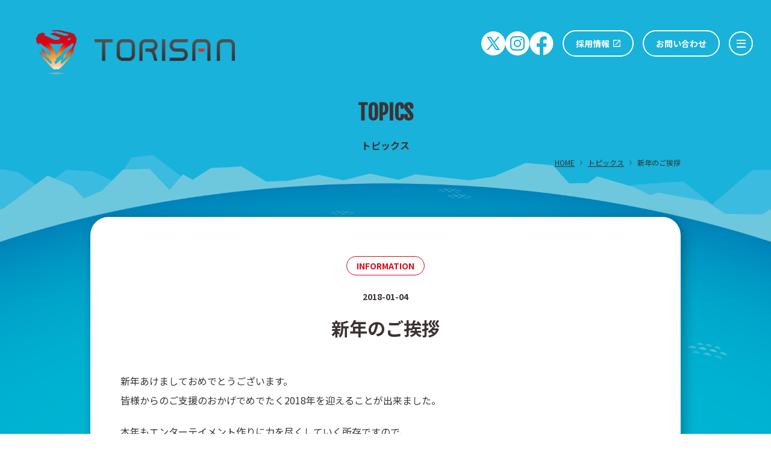

--- FILE ---
content_type: text/html; charset=UTF-8
request_url: https://torisan-net.com/topics/2564
body_size: 29436
content:
<!DOCTYPE html>
<html lang="ja">
<head prefix="">
  <meta charset="UTF-8">
  <meta http-equiv="X-UA-Compatible" content="IE=edge">
  <meta name="viewport" content="width=device-width, initial-scale=1.0">
    <!-- Google Tag Manager -->
  <script>(function(w,d,s,l,i){w[l]=w[l]||[];w[l].push({'gtm.start':
  new Date().getTime(),event:'gtm.js'});var f=d.getElementsByTagName(s)[0],
  j=d.createElement(s),dl=l!='dataLayer'?'&l='+l:'';j.async=true;j.src=
  'https://www.googletagmanager.com/gtm.js?id='+i+dl;f.parentNode.insertBefore(j,f);
  })(window,document,'script','dataLayer','GTM-W24MFQP');</script>
  <!-- End Google Tag Manager -->
   
  <!-- from here is TDK -->
  <title>新年のご挨拶 - トピックス | 株式会社トリサン | TORISAN</title>
  <meta name="description" content="トピックス（ディスクリプション）">
  <meta name="keyword" content="トピックス（キーワード）">
  <!-- to here is TDK -->
  <!-- from here is OGP -->
  <meta property="og:type" content="website">
  <meta property="og:description" content="トピックス（ディスクリプション）">
  <meta property="og:title" content="新年のご挨拶 - トピックス | 株式会社トリサン | TORISAN">
  <meta property="og:url" content="">
      <meta property="og:image" content="https://torisan-net.com/assets/images/ogp/ogp.jpg">
    <meta property="og:site_name" content="新年のご挨拶 - トピックス | 株式会社トリサン | TORISAN">
  <meta name="twitter:card" content="summary">
  <!-- to here is OGP -->
  <meta name="theme-color" content="#18B2DB">
  <link rel="canonical" href="https://torisan-net.com/topics/2564">
  <link rel="shortcut icon" href="https://torisan-net.com/assets/images/favicon/favicon.ico" type="image/vnd.microsoft.icon">
  <link rel="icon" href="https://torisan-net.com/assets/images/favicon/favicon.ico" type="image/vnd.microsoft.icon">
  <link rel="apple-touch-icon" sizes="180x180" href="https://torisan-net.com/assets/images/favicon/apple-touch-icon.png">
  <link rel="icon" type="image/png" href="https://torisan-net.com/assets/images/favicon/favicon-32x32.png" sizes="32x32">
  <link rel="icon" type="image/png" href="https://torisan-net.com/assets/images/favicon/favicon-16x16.png" sizes="16x16">
  <link rel="stylesheet" type="text/css" href="https://torisan-net.com/assets/css/common.css?version=20251204002213"><link rel="stylesheet" type="text/css" href="https://torisan-net.com/assets/css/topics.css"><!-- load topics stylesheet -->
</head>
<body>
      <!-- Google Tag Manager (noscript) -->
  <noscript><iframe src="https://www.googletagmanager.com/ns.html?id=GTM-W24MFQP"
  height="0" width="0" style="display:none;visibility:hidden"></iframe></noscript>
  <!-- End Google Tag Manager (noscript) -->
   <!-- load analytics.php -->
    <header class="header" id="header">
    <div class="container col-2">
      <div class="logo__wrap late-scroll ">
        <h1 class="header-logo">
          <a href="https://torisan-net.com/" class="logo">
            <img class="top-logo late-scroll" src="https://torisan-net.com/assets/images/logo/header-logo.png" srcset="https://torisan-net.com/assets/images/logo/header-logo.png 1x, https://torisan-net.com/assets/images/logo/header-logo@2x.png 2x" alt="株式会社 トリサン">
            <img class="scroll-logo late-scroll" src="https://torisan-net.com/assets/images/logo/scroll-header-logo.png" srcset="https://torisan-net.com/assets/images/logo/scroll-header-logo.png 1x, https://torisan-net.com/assets/images/logo/scroll-header-logo@2x.png 2x" alt="株式会社 トリサン">
          </a>
        </h1>
      </div>
      <div class="pc-gnav__wrap late-scroll ">
        <nav class="gnav late-scroll">
          <ul class="list1 late-scroll">
            <li class="item fb">
              <a href="https://twitter.com/torisan_CO/" rel="noopener noreferrer" class="fb link js-open late-scroll" target="_blank">
                <svg xmlns="http://www.w3.org/2000/svg" width="40" height="40" viewBox="0 0 40 40">
                  <path d="M20,0A20,20,0,1,0,40,20,20,20,0,0,0,20,0m4.068,30.9-5.512-8.019-6.9,8.019H9l8.377-9.737L9.087,9.1h6.932l5.212,7.584L27.755,9.1h2.657l-8,9.3L31,30.9ZM12.775,11.1,25.257,28.959H27.3L14.815,11.1Z" fill="#fff"/>
                </svg>
              </a>
              <a href="https://www.instagram.com/torisan_co/?hl=ja" rel="noopener noreferrer" class="fb link js-open late-scroll" target="_blank">
                <svg xmlns="http://www.w3.org/2000/svg" width="40" height="40" viewBox="0 0 40 40">
                  <path d="M20,0A20,20,0,1,0,40,20,20,20,0,0,0,20,0M31.992,24.948a8.821,8.821,0,0,1-.555,2.927,6.166,6.166,0,0,1-3.519,3.533,8.885,8.885,0,0,1-2.925.565c-1.285.061-1.7.076-4.971.081s-3.684-.005-4.971-.063a8.821,8.821,0,0,1-2.927-.555,6.166,6.166,0,0,1-3.533-3.519,8.85,8.85,0,0,1-.565-2.925c-.061-1.287-.076-1.7-.083-4.971s.007-3.684.063-4.971a8.906,8.906,0,0,1,.555-2.928,6.166,6.166,0,0,1,3.52-3.532,8.809,8.809,0,0,1,2.925-.565c1.285-.063,1.7-.076,4.969-.083s3.685.007,4.972.064a8.787,8.787,0,0,1,2.927.555,6.149,6.149,0,0,1,3.532,3.519,8.839,8.839,0,0,1,.567,2.925c.061,1.285.076,1.7.081,4.969s-.007,3.685-.063,4.972" fill="#fff"/><path d="M27.274,12.58a6.6,6.6,0,0,0-.419-2.236,3.992,3.992,0,0,0-2.292-2.285,6.671,6.671,0,0,0-2.239-.409c-1.272-.056-1.653-.068-4.873-.061s-3.6.019-4.871.079a6.655,6.655,0,0,0-2.237.42,3.985,3.985,0,0,0-2.284,2.292,6.661,6.661,0,0,0-.411,2.239c-.055,1.272-.067,1.653-.061,4.872s.02,3.6.08,4.872A6.675,6.675,0,0,0,8.086,24.6a4,4,0,0,0,2.293,2.283,6.661,6.661,0,0,0,2.239.411c1.272.055,1.653.067,4.872.061s3.6-.02,4.872-.08a6.681,6.681,0,0,0,2.236-.419,3.992,3.992,0,0,0,2.285-2.292,6.689,6.689,0,0,0,.409-2.24c.056-1.272.068-1.653.063-4.872s-.02-3.6-.081-4.872M17.482,23.662a6.191,6.191,0,1,1,6.18-6.2,6.191,6.191,0,0,1-6.18,6.2M23.9,12.47a1.447,1.447,0,1,1,1.444-1.449A1.447,1.447,0,0,1,23.9,12.47" transform="translate(2.528 2.529)" fill="#fff"/><path d="M16,11.986A4.019,4.019,0,1,0,20.023,16,4.019,4.019,0,0,0,16,11.986" transform="translate(3.995 3.995)" fill="#fff"/>
                </svg>
              </a>
              <a href="https://www.facebook.com/people/%E6%A0%AA%E5%BC%8F%E4%BC%9A%E7%A4%BE%E3%83%88%E3%83%AA%E3%82%B5%E3%83%B3/100037274090828/" rel="noopener noreferrer" class="fb link js-open late-scroll" target="_blank">
                <svg xmlns="http://www.w3.org/2000/svg" width="41" height="41.061" viewBox="0 0 41 41.061">
                  <g id="fb_7192" data-name="fb 7192" transform="translate(0.5 0.5)">
                    <path id="fb_1" data-name="fb 1" d="M22.966,40h0V26.054h5.04l.776-5.917H22.966V16.363a3.246,3.246,0,0,1,.607-2.147,2.969,2.969,0,0,1,2.3-.717h3.1V8.232a24.072,24.072,0,0,0-4.527-.26,7.476,7.476,0,0,0-5.527,2.051,7.836,7.836,0,0,0-2.039,5.753v4.357H11.773v5.921H16.88V39.976A19.959,19.959,0,0,1,4.855,33.243a20.168,20.168,0,0,1,1-27.353A20.011,20.011,0,0,1,40,20.112,20.077,20.077,0,0,1,22.968,40Z" transform="translate(0 0)" fill="#fff" stroke="rgba(0,0,0,0)" stroke-miterlimit="10" stroke-width="1"/>
                  </g>
                </svg>
              </a>
            </li>

            <li class="item recruit">
              <a href="https://torisan-net.com/recruit/" class="btn1 link js-open late-scroll" target="_blank">
                <span class="btn1__inner">
                  <span class="txt">採用情報</span>
                  <span class="icon">
                    <svg xmlns="http://www.w3.org/2000/svg" width="12.226" height="12.226" viewBox="0 0 12.226 12.226"><path id="Icon_material-open-in-new" data-name="Icon material-open-in-new" d="M15.367,15.367H5.858V5.858h4.754V4.5H5.858A1.358,1.358,0,0,0,4.5,5.858v9.509a1.358,1.358,0,0,0,1.358,1.358h9.509a1.362,1.362,0,0,0,1.358-1.358V10.613H15.367ZM11.971,4.5V5.858H14.41L7.733,12.535l.958.958,6.677-6.677V9.254h1.358V4.5Z" transform="translate(-4.5 -4.5)" fill="#fff"/></svg>
                  </span>
                </span>
              </a>
            </li>
            <li class="item contact">
              <a href="https://torisan-net.com/contact/" class="btn2 link js-open late-scroll">お問い合わせ</a>
            </li>
            <li class="item">
              <button class="header-btn js-btn js-open late-scroll" type="button">
                <span class="btn__inner">
                  <span class="btn-line first"></span>
                  <span class="btn-line second"></span>
                  <span class="btn-line third"></span>
                </span>
              </button>
            </li>
          </ul>
          <ul class="list2 late-scroll">
            <li class="item">
              <a href="https://torisan-net.com/quality/" class="link">トリサンクオリティー</a>
            </li>
            <li class="item">
              <a href="https://torisan-net.com/business/" class="link">事業内容</a>
            </li>
            <li class="item">
              <a href="https://torisan-net.com/works/" class="link">開発実績</a>
            </li>
            <li class="item">
              <a href="https://torisan-net.com/topics/" class="link">トピックス</a>
            </li>
            <li class="item">
              <a href="https://torisan-net.com/blog/" class="link">ブログ</a>
            </li>
            <li class="item">
              <a href="https://torisan-net.com/sdgs/" class="link">SDGsの取り組み</a>
            </li>
            <li class="item">
              <a href="https://torisan-net.com/about/" class="link">会社案内</a>
            </li>
          </ul>
        </nav>
      </div>
      <div class="sp-gnav__wrap js-open">
        <nav class="gnav js-open">
          <ul class="list">
            <li class="item">
              <a href="https://torisan-net.com/quality/" class="link">トリサンクオリティー</a>
            </li>
            <li class="item">
              <a href="https://torisan-net.com/business/" class="link">事業内容</a>
            </li>
            <li class="item">
              <a href="https://torisan-net.com/works/" class="link">開発実績</a>
            </li>
            <li class="item">
              <a href="https://torisan-net.com/topics/" class="link">トピックス</a>
            </li>
            <li class="item">
              <a href="https://torisan-net.com/blog/" class="link">ブログ</a>
            </li>
            <li class="item">
              <a href="https://torisan-net.com/sdgs/" class="link">SDGsの取り組み</a>
            </li>
            <li class="item">
              <a href="https://torisan-net.com/about/" class="link">会社案内</a>
            </li>
            <li class="item recruit">
              <a href="https://torisan-net.com/recruit/" class="btn1 link" target="_blank">
                <span class="btn1__inner">
                  <span class="txt">採用情報</span>
                  <span class="icon">
                    <svg xmlns="http://www.w3.org/2000/svg" width="12.226" height="12.226" viewBox="0 0 12.226 12.226"><path id="Icon_material-open-in-new" data-name="Icon material-open-in-new" d="M15.367,15.367H5.858V5.858h4.754V4.5H5.858A1.358,1.358,0,0,0,4.5,5.858v9.509a1.358,1.358,0,0,0,1.358,1.358h9.509a1.362,1.362,0,0,0,1.358-1.358V10.613H15.367ZM11.971,4.5V5.858H14.41L7.733,12.535l.958.958,6.677-6.677V9.254h1.358V4.5Z" transform="translate(-4.5 -4.5)" fill="#fff"/></svg>
                  </span>
                </span>
              </a>
            </li>
            <li class="item contact">
              <a href="https://torisan-net.com/contact/" class="btn2 link">お問い合わせ</a>
            </li>
            <li class="item fb">
              <a href="https://twitter.com/torisan_CO/" rel="noopener noreferrer" class="fb link js-open late-scroll" target="_blank">
                <svg xmlns="http://www.w3.org/2000/svg" width="40" height="40" viewBox="0 0 40 40">
                  <path d="M20,0A20,20,0,1,0,40,20,20,20,0,0,0,20,0m4.068,30.9-5.512-8.019-6.9,8.019H9l8.377-9.737L9.087,9.1h6.932l5.212,7.584L27.755,9.1h2.657l-8,9.3L31,30.9ZM12.775,11.1,25.257,28.959H27.3L14.815,11.1Z" fill="#fff"/>
                </svg>
              </a>
              <a href="https://www.instagram.com/torisan_co/?hl=ja" rel="noopener noreferrer" class="fb link js-open late-scroll" target="_blank">
                <svg xmlns="http://www.w3.org/2000/svg" width="40" height="40" viewBox="0 0 40 40">
                  <path d="M20,0A20,20,0,1,0,40,20,20,20,0,0,0,20,0M31.992,24.948a8.821,8.821,0,0,1-.555,2.927,6.166,6.166,0,0,1-3.519,3.533,8.885,8.885,0,0,1-2.925.565c-1.285.061-1.7.076-4.971.081s-3.684-.005-4.971-.063a8.821,8.821,0,0,1-2.927-.555,6.166,6.166,0,0,1-3.533-3.519,8.85,8.85,0,0,1-.565-2.925c-.061-1.287-.076-1.7-.083-4.971s.007-3.684.063-4.971a8.906,8.906,0,0,1,.555-2.928,6.166,6.166,0,0,1,3.52-3.532,8.809,8.809,0,0,1,2.925-.565c1.285-.063,1.7-.076,4.969-.083s3.685.007,4.972.064a8.787,8.787,0,0,1,2.927.555,6.149,6.149,0,0,1,3.532,3.519,8.839,8.839,0,0,1,.567,2.925c.061,1.285.076,1.7.081,4.969s-.007,3.685-.063,4.972" fill="#fff"/><path d="M27.274,12.58a6.6,6.6,0,0,0-.419-2.236,3.992,3.992,0,0,0-2.292-2.285,6.671,6.671,0,0,0-2.239-.409c-1.272-.056-1.653-.068-4.873-.061s-3.6.019-4.871.079a6.655,6.655,0,0,0-2.237.42,3.985,3.985,0,0,0-2.284,2.292,6.661,6.661,0,0,0-.411,2.239c-.055,1.272-.067,1.653-.061,4.872s.02,3.6.08,4.872A6.675,6.675,0,0,0,8.086,24.6a4,4,0,0,0,2.293,2.283,6.661,6.661,0,0,0,2.239.411c1.272.055,1.653.067,4.872.061s3.6-.02,4.872-.08a6.681,6.681,0,0,0,2.236-.419,3.992,3.992,0,0,0,2.285-2.292,6.689,6.689,0,0,0,.409-2.24c.056-1.272.068-1.653.063-4.872s-.02-3.6-.081-4.872M17.482,23.662a6.191,6.191,0,1,1,6.18-6.2,6.191,6.191,0,0,1-6.18,6.2M23.9,12.47a1.447,1.447,0,1,1,1.444-1.449A1.447,1.447,0,0,1,23.9,12.47" transform="translate(2.528 2.529)" fill="#fff"/><path d="M16,11.986A4.019,4.019,0,1,0,20.023,16,4.019,4.019,0,0,0,16,11.986" transform="translate(3.995 3.995)" fill="#fff"/>
                </svg>
              </a>
              <a href="https://www.facebook.com/people/%E6%A0%AA%E5%BC%8F%E4%BC%9A%E7%A4%BE%E3%83%88%E3%83%AA%E3%82%B5%E3%83%B3/100037274090828/" class="fb link" target="_blank">
                <svg xmlns="http://www.w3.org/2000/svg" width="41" height="41.061" viewBox="0 0 41 41.061">
                  <g id="fb_7192" data-name="fb 7192" transform="translate(0.5 0.5)">
                    <path id="fb_1" data-name="fb 1" d="M22.966,40h0V26.054h5.04l.776-5.917H22.966V16.363a3.246,3.246,0,0,1,.607-2.147,2.969,2.969,0,0,1,2.3-.717h3.1V8.232a24.072,24.072,0,0,0-4.527-.26,7.476,7.476,0,0,0-5.527,2.051,7.836,7.836,0,0,0-2.039,5.753v4.357H11.773v5.921H16.88V39.976A19.959,19.959,0,0,1,4.855,33.243a20.168,20.168,0,0,1,1-27.353A20.011,20.011,0,0,1,40,20.112,20.077,20.077,0,0,1,22.968,40Z" transform="translate(0 0)" fill="#fff" stroke="rgba(0,0,0,0)" stroke-miterlimit="10" stroke-width="1"/>
                  </g>
                </svg>
              </a>
            </li>
          </ul>
        </nav>
      </div>
      <div class="sp-menu-close js-close js-btn"></div>
    </div>
  </header><!-- load header.php -->
  <main class="main" id="main">
        <section class="l-fv">
      <div class="umi">
        <img src="https://torisan-net.com/assets/images/bg/common/umi.png" srcset="https://torisan-net.com/assets/images/bg/common/umi.png 1x, https://torisan-net.com/assets/images/bg/common/umi@2x.png 2x" alt="">
      </div>
      <div class="container">
        <div class="fv-txt">
          <h2 class="ttl">
            <span class="en js-txt">
              <span class="js-span">TOPICS</span>
            </span>
            <span class="ja">トピックス</span>
          </h2>
        </div>
              </div>
    </section><!-- load topics-fv.php -->
        <div class="breadcrumb">
      <div class="container">
        <ul class="list">
          <li class="item">
            <a href="https://torisan-net.com/">HOME</a>
          </li>

          
                                                                                          <li class="item">
            <a href="https://torisan-net.com/topics/">トピックス</a>
          </li>
          <li class="item">
            <span>新年のご挨拶</span>
          </li>
                                                                                                    

        </ul>
      </div>
    </div><!-- load breadcrumb.php -->
    <section class="l-s-topics">
      <div class="container js-fadeup">
        <div class="info">
                    <ul class="cat-list">
                        <li class="item">
              <a href="https://torisan-net.com/topics/topics_category/information/" class="cat">INFORMATION</a>
            </li>
                      </ul>
                    <div class="date">2018-01-04</div>
        </div>
        <div class="head">
          <h1 class="ttl">新年のご挨拶</h1>
        </div>
        <div class="contents">
          <p>新年あけましておめでとうございます。<br />
皆様からのご支援のおかげでめでたく2018年を迎えることが出来ました。</p>
<p>本年もエンターテイメント作りに力を尽くしていく所存ですので、<br />
より一層のご支援を賜りますよう、心よりお願い申し上げます。</p>
        </div>
      </div>
    </section>
    <div class="pagination">
      <div class="container js-fadeup">
        <div class="single-paging"><div class="item-prev"><a href="https://torisan-net.com/topics/2563/" class="page-prev-link"><span class="icon"><svg xmlns="http://www.w3.org/2000/svg" width="6.121" height="9.414" viewBox="0 0 6.121 9.414"><g id="prev-page1" data-name="prev-page1" transform="translate(1.414 0.707)"><g id="prev-page2" data-name="prev-page2" transform="translate(0 0)"><g id="prev-page3" data-name="prev-page3"><path id="prev-page4" data-name="prev-page4" d="M5,9,1,5,5,1" transform="translate(-1 -1)" fill="none" stroke="#d70d18" stroke-width="2"/></g></g></g></svg></span><span class="txt">前へ</span></a></div><div class="to-archive"><a href="https://torisan-net.com/topics/">全てのトピックス</a></div><div class="item-next"><a href="https://torisan-net.com/topics/2641/" class="page-next-link"><span class="txt">次へ</span><span class="icon"><svg xmlns="http://www.w3.org/2000/svg" width="6.121" height="9.414" viewBox="0 0 6.121 9.414"><g id="next-page1" data-name="next-page1" transform="translate(0.707 0.707)"><g id="next-page2" data-name="next-page2" transform="translate(0 0)"><g id="next-page3" data-name="next-page3"><path id="next-page4" data-name="next-page4" d="M1,9,5,5,1,1" transform="translate(-1 -1)" fill="none" stroke="#d70d18" stroke-width="2"/></g></g></g></svg></span></a></div></div>      </div>
    </div>
        <div class="l-lead">
      <div class="container">
        <div class="lead js-fadeup">
          <p>トリサンをもっと知る</p>
        </div>
      </div>
    </div>
    <section class="more-torisan">
      <div class="container">
        <div class="col-2">
                                                  <div class="item js-fadeup">
            <a href="https://torisan-net.com/quality/">
              <div class="txt">
                <h3 class="ttl">
                  <span class="en">QUALITY</span>
                  <span class="ja">トリサンクオリティー</span>
                </h3>
                <span class="icon">
                  <svg xmlns="http://www.w3.org/2000/svg" width="6.121" height="9.414" viewBox="0 0 6.121 9.414"><g id="arrow-btn1" data-name="arrow-btn1" transform="translate(-0.293 -0.293)"><g id="arrow-btn2" data-name="arrow-btn2" transform="translate(1 1)"><path id="arrow-btn3" data-name="arrow-btn3" d="M1,9,5,5,1,1" transform="translate(-1 -1)" fill="none" stroke="#d70d18" stroke-width="2"/></g></g></svg>
                </span>
              </div>
              <div class="img">
                <div class="shima">
                  <img src="https://torisan-net.com/assets/images/fv/quality/shima.png" srcset="https://torisan-net.com/assets/images/fv/quality/shima.png 1x, https://torisan-net.com/assets/images/fv/quality/shima@2x.png 2x" alt="">
                </div>
                <div class="kage">
                  <img src="https://torisan-net.com/assets/images/fv/common/kage.png" srcset="https://torisan-net.com/assets/images/fv/common/kage.png 1x, https://torisan-net.com/assets/images/fv/common/kage@2x.png 2x" alt="">
                </div>
              </div>
            </a>
          </div>
          <div class="item js-fadeup">
            <a href="https://torisan-net.com/works/">
              <div class="txt">
                <h3 class="ttl">
                  <span class="en">WORKS</span>
                  <span class="ja">開発実績</span>
                </h3>
                <span class="icon">
                  <svg xmlns="http://www.w3.org/2000/svg" width="6.121" height="9.414" viewBox="0 0 6.121 9.414"><g id="arrow-btn1" data-name="arrow-btn1" transform="translate(-0.293 -0.293)"><g id="arrow-btn2" data-name="arrow-btn2" transform="translate(1 1)"><path id="arrow-btn3" data-name="arrow-btn3" d="M1,9,5,5,1,1" transform="translate(-1 -1)" fill="none" stroke="#d70d18" stroke-width="2"/></g></g></svg>
                </span>
              </div>
              <div class="img works">
                <div class="shima">
                  <img src="https://torisan-net.com/assets/images/fv/works/shima.png" srcset="https://torisan-net.com/assets/images/fv/works/shima.png 1x, https://torisan-net.com/assets/images/fv/works/shima@2x.png 2x" alt="">
                </div>
                <div class="kage">
                  <img src="https://torisan-net.com/assets/images/fv/common/kage.png" srcset="https://torisan-net.com/assets/images/fv/common/kage.png 1x, https://torisan-net.com/assets/images/fv/common/kage@2x.png 2x" alt="">
                </div>
              </div>
            </a>
          </div>
                                                          </div>
      </div>
    </section><!-- load more.php -->
  </main>
    <footer class="footer" id="footer">
    <div class="to-top__wrap js-open " id="top-scroll">
      <button class="to-top js-totop" type="button">
        <span class="icon">
          <svg xmlns="http://www.w3.org/2000/svg" width="16.391" height="14.73" viewBox="0 0 16.391 14.73">
            <g id="top-btn" data-name="top-btn" transform="translate(10601.207 9052.23)">
              <line id="top-line1" data-name="top-line1" y1="8" x2="8" transform="translate(-10600.5 -9051.5)" fill="none" stroke="#fff" stroke-width="2"/>
              <line id="top-line2" data-name="top-line2" x2="8" y2="7.5" transform="translate(-10593.5 -9051.5)" fill="none" stroke="#fff" stroke-width="2"/>
              <line id="top-line3" data-name="top-line3" y1="13" transform="translate(-10593 -9050.5)" fill="none" stroke="#fff" stroke-width="2"/>
            </g>
          </svg>
        </span>
      </button>
    </div>
    <div class="container js-fadeup">
      <div class="banner">
        <ul class="list">
          <li class="item mynavi">
            <a href="https://job.mynavi.jp/26/pc/search/corp248467/outline.html" class="link" target="_blank">
              <img src="https://job.mynavi.jp/conts/kigyo/2026/logo/banner_logo_195_60.gif" alt="マイナビ2026" border="0">
            </a>
          </li>
          <li class="item woman">
            <a href="https://osakaladygo.info/ninsho/963_torisan-net" class="link" target="_blank" rel="nofollow noopener">
              <img src="https://torisan-net.com/assets/images/banner/footer/woman.png" srcset="https://torisan-net.com/assets/images/banner/footer/woman.png 1x, https://torisan-net.com/assets/images/banner/footer/woman@2x.png 2x" alt="大阪女性活躍リーディングカンパニー">
            </a>
          </li>
          <!-- <li class="item degital">
            <a href="http://odcc.jp/" class="link" target="_blank">
              <img src="https://torisan-net.com/assets/images/banner/footer/degital.jpg" srcset="https://torisan-net.com/assets/images/banner/footer/degital.jpg 1x, https://torisan-net.com/assets/images/banner/footer/degital@2x.jpg 2x" alt="大阪デジタルコンテンツビジネス創出協議会">
            </a>
          </li> -->
        </ul>
        <div id="fb-root"></div>
        <script async defer crossorigin="anonymous" src="https://connect.facebook.net/ja_JP/sdk.js#xfbml=1&version=v15.0&appId=266998507043861&autoLogAppEvents=1" nonce="Da0lCmX5"></script>
        <div class="fb-page" data-href="https://www.facebook.com/profile.php?id=100037274090828" data-show-posts=”true” data-width="" data-height="" data-small-header="false" data-adapt-container-width="false" data-hide-cover="false" data-show-facepile="false"><blockquote cite="https://www.facebook.com/profile.php?id=100037274090828" class="fb-xfbml-parse-ignore"><a href="https://www.facebook.com/profile.php?id=100037274090828">株式会社トリサン</a></blockquote></div>
        </div>
      <div class="info">
        <div class="logo__wrap">
          <div class="footer-logo">
            <a href="https://torisan-net.com/" class="logo">
              <img src="https://torisan-net.com/assets/images/logo/footer-logo.png" srcset="https://torisan-net.com/assets/images/logo/footer-logo.png 1x, https://torisan-net.com/assets/images/logo/footer-logo@2x.png 2x" alt="株式会社 トリサン">
            </a>
          </div>
        </div>
        <div class="address">
          <div class="main-office">
            <p><span>東京オフィス</span>〒101-0032 <br>東京都千代田区岩本町3-2-9 <br>滝清ビル4階</p>
          </div>
          <div class="development-office">
            <p><span>本社</span>〒530-0028 <br>大阪府大阪市北区万歳町3-20 <br>北大阪ビルディング6階</p>
          </div>
                  </div>
        <div class="nav__wrap">
          <nav class="nav">
            <ul class="list1">
              <li class="item">
                <a href="https://torisan-net.com/" class="link">ホーム</a>
              </li>
              <li class="item">
                <a href="https://torisan-net.com/quality/" class="link">トリサンクオリティー</a>
              </li>
              <li class="item">
                <a href="https://torisan-net.com/business/" class="link">事業内容</a>
              </li>
              <li class="item">
                <a href="https://torisan-net.com/works/" class="link">開発実績</a>
              </li>
              <li class="item">
                <a href="https://torisan-net.com/topics/" class="link">トピックス</a>
              </li>
              <li class="item">
                <a href="https://torisan-net.com/blog/" class="link">ブログ</a>
              </li>
            </ul>
            <ul class="list2">
              <li class="item">
                <a href="https://torisan-net.com/sdgs/" class="link">SDGsの取り組み</a>
              </li>
              <li class="item">
                <a href="https://torisan-net.com/about/" class="link">会社案内</a>
              </li>
              <li class="item">
                <a href="https://torisan-net.com/recruit/" class="link" target="_blank">採用情報</a>
              </li>
              <li class="item">
                <a href="https://torisan-net.com/contact/" class="link">お問い合わせ</a>
              </li>
              <li class="item">
                <a href="https://torisan-net.com/privacy/" class="link">プライバシーポリシー</a>
              </li>
            </ul>
          </nav>
          <div class="to-contact">
            <a href="https://torisan-net.com/contact/" class="btn3">
              <span class="btn3__inner">
                <span class="txt">お問い合わせ</span>
                <span class="icon">
                  <svg xmlns="http://www.w3.org/2000/svg" width="14.667" height="12" viewBox="0 0 14.667 12"><g id="Icon_feather-mail" data-name="Icon feather-mail" transform="translate(-1.5 -4.5)"><path id="mail1" data-name="mail1" d="M3.5,4.5H14.167a2,2,0,0,1,2,2v8a2,2,0,0,1-2,2H3.5a2,2,0,0,1-2-2v-8A2,2,0,0,1,3.5,4.5ZM14.167,15.167a.667.667,0,0,0,.667-.667v-8a.667.667,0,0,0-.667-.667H3.5a.667.667,0,0,0-.667.667v8a.667.667,0,0,0,.667.667Z" transform="translate(0 0)" fill="#d70d18"/><path id="mail2" data-name="mail2" d="M8.833,13.5a.666.666,0,0,1-.382-.121L1.784,8.713A.667.667,0,0,1,2.549,7.62l6.284,4.4,6.284-4.4a.667.667,0,0,1,.765,1.092L9.216,13.379A.666.666,0,0,1,8.833,13.5Z" transform="translate(0 -1.667)" fill="#d70d18"/></g></svg>
                </span>
              </span>
            </a>
          </div>
        </div>
      </div>
      <div class="footer-cr">
        <small class="cr">©TORISAN CO.,LTD ALL RIGHTS RESERVED.</small>
      </div>
    </div>
  </footer><!-- load footer.php -->
</body>
<script type="text/javascript" charset="UTF-8" src="https://torisan-net.com/assets/js/jquery.min.js"></script>
<script type="text/javascript" charset="UTF-8" src="https://torisan-net.com/assets/js/jquery.inview.min.js"></script>
<script type="text/javascript" charset="UTF-8" src="https://torisan-net.com/assets/js/common.js"></script>
</html>

--- FILE ---
content_type: text/css
request_url: https://torisan-net.com/assets/css/common.css?version=20251204002213
body_size: 51283
content:
@charset "UTF-8";
/*!
 * ress.css • v4.0.0
 * MIT License
 * github.com/filipelinhares/ress
 */
@import url("https://fonts.googleapis.com/css2?family=Fjalla+One&display=swap");
@import url("https://fonts.googleapis.com/css2?family=Noto+Sans+JP:wght@400;700&display=swap");
html {
  box-sizing: border-box;
  -webkit-text-size-adjust: 100%;
  word-break: normal;
  tab-size: 4;
}

*, :after, :before {
  background-repeat: no-repeat;
  box-sizing: inherit;
}

:after, :before {
  text-decoration: inherit;
  vertical-align: inherit;
}

* {
  padding: 0;
  margin: 0;
}

hr {
  overflow: visible;
  height: 0;
  color: inherit;
}

details, main {
  display: block;
}

summary {
  display: list-item;
}

small {
  font-size: 80%;
}

[hidden] {
  display: none;
}

abbr[title] {
  border-bottom: none;
  text-decoration: underline;
  -webkit-text-decoration: underline dotted;
          text-decoration: underline dotted;
}

a {
  background-color: transparent;
}

a:active, a:hover {
  outline-width: 0;
}

code, kbd, pre, samp {
  font-family: monospace, monospace;
}

pre {
  font-size: 1em;
}

b, strong {
  font-weight: bolder;
}

sub, sup {
  font-size: 75%;
  line-height: 0;
  position: relative;
  vertical-align: baseline;
}

sub {
  bottom: -0.25em;
}

sup {
  top: -0.5em;
}

table {
  border-color: inherit;
  text-indent: 0;
}

input {
  border-radius: 0;
}

[disabled] {
  cursor: default;
}

[type=number]::-webkit-inner-spin-button, [type=number]::-webkit-outer-spin-button {
  height: auto;
}

[type=search] {
  -webkit-appearance: textfield;
  outline-offset: -2px;
}

[type=search]::-webkit-search-decoration {
  -webkit-appearance: none;
}

textarea {
  overflow: auto;
  resize: vertical;
}

button, input, optgroup, select, textarea {
  font: inherit;
}

optgroup {
  font-weight: 700;
}

button {
  overflow: visible;
}

button, select {
  text-transform: none;
}

[role=button], [type=button], [type=reset], [type=submit], button {
  cursor: pointer;
  color: inherit;
}

[type=button]::-moz-focus-inner, [type=reset]::-moz-focus-inner, [type=submit]::-moz-focus-inner, button::-moz-focus-inner {
  border-style: none;
  padding: 0;
}

[type=button]::-moz-focus-inner, [type=reset]::-moz-focus-inner, [type=submit]::-moz-focus-inner, button:-moz-focusring {
  outline: 1px dotted ButtonText;
}

[type=reset], [type=submit], button, html [type=button] {
  -webkit-appearance: button;
}

button, input, select, textarea {
  background-color: transparent;
  border-style: none;
}

a:focus, button:focus, input:focus, select:focus, textarea:focus {
  outline-width: 0;
}

select {
  -moz-appearance: none;
  -webkit-appearance: none;
}

select::-ms-expand {
  display: none;
}

select::-ms-value {
  color: currentColor;
}

legend {
  border: 0;
  color: inherit;
  display: table;
  white-space: normal;
  max-width: 100%;
}

::-webkit-file-upload-button {
  -webkit-appearance: button;
  color: inherit;
  font: inherit;
}

img {
  border-style: none;
}

progress {
  vertical-align: baseline;
}

[aria-busy=true] {
  cursor: progress;
}

[aria-controls] {
  cursor: pointer;
}

[aria-disabled=true] {
  cursor: default;
}

ul {
  list-style: none;
}

a {
  text-decoration: none;
}

/* -------------------------------------------- */
/* ---------------- Fjalla One ---------------- */
/* -------------------------------------------- */
/* -------------------------------------------- */
/* ---------------- Noto Sans JP -------------- */
/* -------------------------------------------- */
/* medium */
/* bold */
/* ---------- home animation ---------- */
@keyframes retina-visit-header {
  0% {
    transform: translate3d(0, -124px, 0);
  }
  60% {
    transform: translate3d(0, 5px, 0);
  }
  100% {
    transform: translate3d(0, 0, 0);
  }
}
@keyframes pc-visit-header {
  0% {
    transform: translate3d(0, -70px, 0);
  }
  60% {
    transform: translate3d(0, 5px, 0);
  }
  100% {
    transform: translate3d(0, 0, 0);
  }
}
@keyframes sp-visit-header {
  0% {
    transform: translate3d(0, -61px, 0);
  }
  60% {
    transform: translate3d(0, 5px, 0);
  }
  100% {
    transform: translate3d(0, 0, 0);
  }
}
@keyframes visit-kikyu {
  0% {
    transform: translate3d(0, -300px, 0);
  }
  60% {
    transform: translate3d(0, 5px, 0);
  }
  100% {
    transform: translate3d(0, 0, 0);
  }
}
@keyframes visit-shima {
  0% {
    transform: translate3d(0, -800px, 0);
  }
  60% {
    transform: translate3d(0, 5px, 0);
  }
  100% {
    transform: translate3d(0, 0, 0);
  }
}
@keyframes visit-cp {
  0% {
    top: -300px;
  }
  60% {
    top: 5px;
  }
  100% {
    top: 0;
  }
}
@keyframes progress {
  0% {
    width: 0%;
  }
  10% {
    width: 100%;
  }
  90% {
    width: 100%;
  }
  100% {
    width: 0%;
  }
}
@keyframes floating {
  from {
    transform: translate(0, 30px);
  }
  to {
    transform: translate(0, 0);
  }
}
@keyframes sp-floating {
  from {
    transform: translate(0, 15px);
  }
  to {
    transform: translate(0, 0);
  }
}
@keyframes denshastep {
  0% {
    background-position: 0 0;
  }
  100% {
    background-position: -1200px 0;
  }
}
@keyframes sp-denshastep {
  0% {
    background-position: 0 0;
  }
  100% {
    background-position: -480px 0;
  }
}
@keyframes denshago {
  0% {
    top: calc(100% + 210px);
    left: 300px;
    opacity: 0;
  }
  5% {
    opacity: 1;
  }
  20% {
    top: calc(100% + 185px);
    left: 460px;
    transform: rotate(-23deg);
  }
  30% {
    top: calc(100% + 140px);
    left: 530px;
    transform: rotate(-30deg);
  }
  40% {
    top: calc(100% + 83px);
    left: 600px;
    transform: rotate(-33deg);
  }
  60% {
    top: calc(100% + 21px);
    left: 760px;
    transform: rotate(-6deg);
  }
  80% {
    top: calc(100% + 30px);
    left: 1000px;
    transform: rotate(6deg);
  }
  95% {
    top: calc(100% + 55px);
    left: 1180px;
    transform: rotate(9deg);
    opacity: 1;
  }
  100% {
    opacity: 0;
    top: calc(100% + 55px);
    left: 1180px;
    transform: rotate(9deg);
  }
}
@keyframes sp-denshago {
  0% {
    top: calc(100% + 38px);
    left: 160px;
    opacity: 0;
  }
  5% {
    opacity: 1;
  }
  20% {
    top: calc(100% + 26px);
    left: 220px;
    transform: rotate(-27deg);
  }
  40% {
    top: calc(100% - 8px);
    left: 274px;
    transform: rotate(-35deg);
  }
  60% {
    top: calc(100% - 30px);
    left: 321px;
    transform: rotate(-11deg);
  }
  80% {
    top: calc(100% - 30px);
    left: 391px;
    transform: rotate(5deg);
  }
  95% {
    top: calc(100% - 24px);
    left: 441px;
    transform: rotate(7deg);
    opacity: 1;
  }
  100% {
    opacity: 0;
    top: calc(100% - 24px);
    left: 441px;
    transform: rotate(7deg);
  }
}
@keyframes toristep {
  0% {
    background-position: 0 0;
  }
  100% {
    background-position: -400px 0;
  }
}
@keyframes sp-toristep {
  0% {
    background-position: 0 0;
  }
  100% {
    background-position: -220px 0;
  }
}
@keyframes torigo {
  0% {
    top: 200px;
    right: 105vw;
  }
  100% {
    top: -500px;
    right: calc(-100vw - 220px);
  }
}
@keyframes sp-torigo {
  0% {
    top: 200px;
    right: 105vw;
  }
  100% {
    top: -520px;
    right: calc(-100vw - 220px);
  }
}
@keyframes funestep {
  0% {
    background-position: 0 0;
  }
  100% {
    background-position: -2000px 0;
  }
}
@keyframes sp-funestep {
  0% {
    background-position: 0 0;
  }
  100% {
    background-position: -900px 0;
  }
}
@keyframes funego {
  0% {
    top: -500px;
    right: calc(100vw + 50px);
  }
  25% {
    right: 64vw;
    top: 0;
  }
  35% {
    right: 64vw;
    top: 0;
  }
  100% {
    top: 800px;
    right: calc(-100vw - 220px);
  }
}
@keyframes sp-funego {
  0% {
    top: -300px;
    right: calc(100vw + 25px);
  }
  30% {
    top: 0;
    right: 64vw;
  }
  40% {
    top: 0;
    right: 64vw;
  }
  100% {
    top: 500px;
    right: calc(-100vw - 110px);
  }
}
@keyframes zoustep {
  0% {
    background-position: 0 0;
  }
  100% {
    background-position: -270px 0;
  }
}
@keyframes sp-zoustep {
  0% {
    background-position: 0 0;
  }
  100% {
    background-position: -150px 0;
  }
}
@keyframes zougo {
  0% {
    bottom: 200px;
    right: calc(100vw + 45px);
  }
  100% {
    transform: translateY(0);
    bottom: -500px;
    right: calc(-100vw - 120px);
  }
}
@keyframes sp-zougo {
  0% {
    bottom: 200px;
    right: calc(100vw + 25px);
  }
  100% {
    transform: translateY(0);
    bottom: -200px;
    right: calc(-100vw - 60px);
  }
}
/* ---------- business animation ---------- */
@keyframes scaleOpacity {
  0% {
    opacity: 0;
    transform: scale(1);
  }
  20% {
    opacity: 1;
  }
  100% {
    transform: scale(1.4);
    opacity: 0;
  }
}
/* ---------- common animation ---------- */
.js-fadeup {
  opacity: 0;
  transform: translateY(50px);
  transition: all 1s 0.2s cubic-bezier(0.215, 0.61, 0.355, 1);
}
.js-fadeup.is-inview {
  opacity: 1;
  transform: none;
}

.js-c-fadeup .js-animation {
  opacity: 0;
  transform: translateY(50px);
  transition: all 1s 0.2s cubic-bezier(0.215, 0.61, 0.355, 1);
}
.js-c-fadeup .js-animation.is-inview {
  opacity: 1;
  transform: none;
}

.js-faderight {
  opacity: 0;
  transform: translateX(50px);
  transition: all 1s 0.2s cubic-bezier(0.215, 0.61, 0.355, 1);
}
.js-faderight.is-inview {
  opacity: 1;
  transform: none;
}

.js-fadeleft {
  opacity: 0;
  transform: translateX(-50px);
  transition: all 1s 0.2s cubic-bezier(0.215, 0.61, 0.355, 1);
}
.js-fadeleft.is-inview {
  opacity: 1;
  transform: none;
}

.js-txt {
  overflow: hidden;
}
.js-txt .js-animation {
  display: inline-block;
  transition: transform 0.6s cubic-bezier(0.32, 0.94, 0.6, 1);
  transform: translate3d(0, 100%, 0);
}
.js-txt .js-animation.is-inview {
  transform: translate3d(0, 0, 0);
}

/* ---------- home animation ---------- */
.js-txt-animation {
  display: inline-block;
}
.js-txt-animation .js-fv-txt {
  display: inline-block;
  overflow: hidden;
}
.js-txt-animation .js-fv-txt .js-animation {
  transform: translate3d(0, 100%, 0);
  display: inline-block;
  transition: transform 0.6s cubic-bezier(0.32, 0.94, 0.6, 1);
}
.js-txt-animation .js-fv-txt .js-animation.is-inview {
  transform: translate3d(0, 0, 0);
}

/* ------------------- delay ------------------- */
.js-delay-1 {
  transition-delay: 0s !important;
}
.js-delay-1:before {
  transition-delay: 0s !important;
}
.js-delay-1:after {
  transition-delay: 0s !important;
}
.js-delay-1 .js-animation {
  transition-delay: 0s !important;
}

.js-delay-2 {
  transition-delay: 0.1s !important;
}
.js-delay-2:before {
  transition-delay: 0.1s !important;
}
.js-delay-2:after {
  transition-delay: 0.1s !important;
}
.js-delay-2 .js-animation {
  transition-delay: 0.1s !important;
}

.js-delay-3 {
  transition-delay: 0.2s !important;
}
.js-delay-3:before {
  transition-delay: 0.2s !important;
}
.js-delay-3:after {
  transition-delay: 0.2s !important;
}
.js-delay-3 .js-animation {
  transition-delay: 0.2s !important;
}

.js-delay-4 {
  transition-delay: 0.3s !important;
}
.js-delay-4:before {
  transition-delay: 0.3s !important;
}
.js-delay-4:after {
  transition-delay: 0.3s !important;
}
.js-delay-4 .js-animation {
  transition-delay: 0.3s !important;
}

.js-delay-5 {
  transition-delay: 0.4s !important;
}
.js-delay-5:before {
  transition-delay: 0.4s !important;
}
.js-delay-5:after {
  transition-delay: 0.4s !important;
}
.js-delay-5 .js-animation {
  transition-delay: 0.4s !important;
}

.js-delay-6 {
  transition-delay: 0.5s !important;
}
.js-delay-6:before {
  transition-delay: 0.5s !important;
}
.js-delay-6:after {
  transition-delay: 0.5s !important;
}
.js-delay-6 .js-animation {
  transition-delay: 0.5s !important;
}

.js-delay-7 {
  transition-delay: 0.6s !important;
}
.js-delay-7:before {
  transition-delay: 0.6s !important;
}
.js-delay-7:after {
  transition-delay: 0.6s !important;
}
.js-delay-7 .js-animation {
  transition-delay: 0.6s !important;
}

.js-delay-8 {
  transition-delay: 0.7s !important;
}
.js-delay-8:before {
  transition-delay: 0.7s !important;
}
.js-delay-8:after {
  transition-delay: 0.7s !important;
}
.js-delay-8 .js-animation {
  transition-delay: 0.7s !important;
}

.js-delay-9 {
  transition-delay: 0.8s !important;
}
.js-delay-9:before {
  transition-delay: 0.8s !important;
}
.js-delay-9:after {
  transition-delay: 0.8s !important;
}
.js-delay-9 .js-animation {
  transition-delay: 0.8s !important;
}

.js-delay-10 {
  transition-delay: 0.9s !important;
}
.js-delay-10:before {
  transition-delay: 0.9s !important;
}
.js-delay-10:after {
  transition-delay: 0.9s !important;
}
.js-delay-10 .js-animation {
  transition-delay: 0.9s !important;
}

.js-delay-11 {
  transition-delay: 1s !important;
}
.js-delay-11:before {
  transition-delay: 1s !important;
}
.js-delay-11:after {
  transition-delay: 1s !important;
}
.js-delay-11 .js-animation {
  transition-delay: 1s !important;
}

.js-delay-12 {
  transition-delay: 1.1s !important;
}
.js-delay-12:before {
  transition-delay: 1.1s !important;
}
.js-delay-12:after {
  transition-delay: 1.1s !important;
}
.js-delay-12 .js-animation {
  transition-delay: 1.1s !important;
}

.js-delay-13 {
  transition-delay: 1.2s !important;
}
.js-delay-13:before {
  transition-delay: 1.2s !important;
}
.js-delay-13:after {
  transition-delay: 1.2s !important;
}
.js-delay-13 .js-animation {
  transition-delay: 1.2s !important;
}

.js-delay-14 {
  transition-delay: 1.3s !important;
}
.js-delay-14:before {
  transition-delay: 1.3s !important;
}
.js-delay-14:after {
  transition-delay: 1.3s !important;
}
.js-delay-14 .js-animation {
  transition-delay: 1.3s !important;
}

.js-delay-15 {
  transition-delay: 1.4s !important;
}
.js-delay-15:before {
  transition-delay: 1.4s !important;
}
.js-delay-15:after {
  transition-delay: 1.4s !important;
}
.js-delay-15 .js-animation {
  transition-delay: 1.4s !important;
}

/* ----- break point ----- */
/* ----- container width ----- */
/* ----- margin-top/bottom ----- */
/* ----- padding-top/bottom ----- */
/* ----- line-height, letter-spacing ----- */
/* ----- font-size ----- */
.fix {
  width: 100%;
  height: 100%;
  position: fixed;
}

.col-2 {
  display: flex;
  justify-content: space-between;
  align-items: flex-start;
}
@media only screen and (max-width: 1250px) {
  .col-2 {
    display: block;
  }
}

.col-3 {
  display: flex;
  justify-content: space-between;
  align-items: flex-start;
}

.col-6 {
  display: flex;
  justify-content: flex-start;
  align-items: flex-start;
  flex-wrap: wrap;
}

a {
  color: #3A3332;
  transition: all 0.2s ease;
}

* {
  box-sizing: border-box;
}

img {
  vertical-align: bottom;
  transition: all 0.2s ease;
}

ul {
  list-style: none;
}

html {
  word-wrap: break-word;
}

body {
  color: #3A3332;
  font-size: 16px;
  font-family: "Noto Sans JP", sans-serif;
  font-weight: 400;
  letter-spacing: calc(0.01 + em);
  position: relative;
}
@media only screen and (max-width: 1250px) {
  body {
    font-size: 14px;
  }
}

p {
  font-size: 16px;
  line-height: 2;
}
@media only screen and (max-width: 1250px) {
  p {
    font-size: 14px;
  }
}

.header {
  background-color: #18B2DB;
  padding-left: 60px;
  padding-right: 30px;
  top: -100px;
  height: 124px;
  transition: all 0.5s ease;
}
@media only screen and (max-width: 1250px) {
  .header {
    padding-right: 5%;
    padding-left: 5%;
    height: 70px;
  }
}
@media only screen and (max-width: 350px) {
  .header {
    height: 61px;
  }
}
.header.is-on {
  position: fixed;
  z-index: 4;
  top: 0;
  left: 0;
  width: 100%;
  background-color: transparent;
  height: 80px;
}
@media only screen and (max-width: 1250px) {
  .header.is-on {
    height: 70px;
  }
}
@media only screen and (max-width: 350px) {
  .header.is-on {
    height: 61px;
  }
}
.header .container {
  max-width: 1920px;
  margin-right: auto;
  margin-left: auto;
}
@media only screen and (max-width: 776px) {
  .header .container {
    padding-top: 20px;
  }
}
.header .container.col-2 {
  display: flex;
  align-items: flex-start;
  justify-content: space-between;
}
@media only screen and (max-width: 1400px) {
  .header .container.col-2 {
    align-items: center;
  }
}
.header .container .logo__wrap {
  width: 330px;
  padding-top: 50px;
}
.header .container .logo__wrap.is-on {
  width: 205px;
  padding-top: 20px;
}
@media only screen and (max-width: 776px) {
  .header .container .logo__wrap.is-on {
    padding-top: 0;
  }
}
@media only screen and (max-width: 600px) {
  .header .container .logo__wrap.is-on {
    width: 36px;
  }
}
.header .container .logo__wrap.js-visit-6 {
  transform: translate3d(0, -124px, 0);
}
@media only screen and (max-width: 1250px) {
  .header .container .logo__wrap.js-visit-6 {
    transform: translate3d(0, -70px, 0);
  }
}
@media only screen and (max-width: 350px) {
  .header .container .logo__wrap.js-visit-6 {
    transform: translate3d(0, -61px, 0);
  }
}
.header .container .logo__wrap.js-visit-6.is-inview-6 {
  animation-name: retina-visit-header;
  animation-duration: 1.4s;
  animation-timing-function: cubic-bezier(0.32, 0.94, 0.6, 1);
  animation-fill-mode: forwards;
}
@media only screen and (max-width: 1250px) {
  .header .container .logo__wrap.js-visit-6.is-inview-6 {
    animation-name: pc-visit-header;
  }
}
@media only screen and (max-width: 350px) {
  .header .container .logo__wrap.js-visit-6.is-inview-6 {
    animation-name: sp-visit-header;
  }
}
.header .container .logo__wrap.js-visit-6.is-inview-6-2 {
  transform: none;
}
@media only screen and (max-width: 1250px) {
  .header .container .logo__wrap.js-visit-6.is-inview-6-2 {
    transform: none;
  }
}
@media only screen and (max-width: 350px) {
  .header .container .logo__wrap.js-visit-6.is-inview-6-2 {
    transform: none;
  }
}
@media only screen and (max-width: 1250px) {
  .header .container .logo__wrap {
    width: 220px;
    padding-top: 20px;
  }
}
@media only screen and (max-width: 776px) {
  .header .container .logo__wrap {
    padding-top: 0;
  }
}
@media only screen and (max-width: 350px) {
  .header .container .logo__wrap {
    width: 180px;
  }
}
.header .container .logo__wrap .header-logo .logo {
  display: block;
}
.header .container .logo__wrap .header-logo .logo img {
  width: 100%;
}
.header .container .logo__wrap .header-logo .logo img.top-logo {
  display: block;
}
@media only screen and (max-width: 600px) {
  .header .container .logo__wrap .header-logo .logo img.top-logo.is-on {
    display: none;
  }
}
.header .container .logo__wrap .header-logo .logo img.scroll-logo {
  display: none;
}
@media only screen and (max-width: 600px) {
  .header .container .logo__wrap .header-logo .logo img.scroll-logo.is-on {
    display: block;
  }
}
.header .container .pc-gnav__wrap {
  padding-top: 20px;
}
@media only screen and (max-width: 1400px) {
  .header .container .pc-gnav__wrap {
    z-index: 8;
  }
}
@media only screen and (max-width: 776px) {
  .header .container .pc-gnav__wrap {
    padding-top: 0;
  }
}
.header .container .pc-gnav__wrap.is-on {
  z-index: 8;
}
.header .container .pc-gnav__wrap.js-visit-6 {
  transform: translate3d(0, -124px, 0);
}
@media only screen and (max-width: 1250px) {
  .header .container .pc-gnav__wrap.js-visit-6 {
    transform: translate3d(0, -70px, 0);
  }
}
@media only screen and (max-width: 350px) {
  .header .container .pc-gnav__wrap.js-visit-6 {
    transform: translate3d(0, -61px, 0);
  }
}
.header .container .pc-gnav__wrap.js-visit-6.is-inview-6 {
  animation-name: retina-visit-header;
  animation-duration: 1.4s;
  animation-timing-function: cubic-bezier(0.32, 0.94, 0.6, 1);
  animation-fill-mode: forwards;
}
@media only screen and (max-width: 1250px) {
  .header .container .pc-gnav__wrap.js-visit-6.is-inview-6 {
    animation-name: pc-visit-header;
  }
}
@media only screen and (max-width: 350px) {
  .header .container .pc-gnav__wrap.js-visit-6.is-inview-6 {
    animation-name: sp-visit-header;
  }
}
.header .container .pc-gnav__wrap.js-visit-6.is-inview-6-2 {
  transform: none;
}
@media only screen and (max-width: 1250px) {
  .header .container .pc-gnav__wrap.js-visit-6.is-inview-6-2 {
    transform: none;
  }
}
@media only screen and (max-width: 350px) {
  .header .container .pc-gnav__wrap.js-visit-6.is-inview-6-2 {
    transform: none;
  }
}
.header .container .pc-gnav__wrap .gnav {
  position: relative;
  padding-top: 64px;
}
@media only screen and (max-width: 1400px) {
  .header .container .pc-gnav__wrap .gnav {
    padding-top: 0;
  }
}
.header .container .pc-gnav__wrap .gnav.is-on {
  padding-top: 0;
}
.header .container .pc-gnav__wrap .gnav .list1 {
  display: flex;
  align-items: center;
  justify-content: flex-end;
  position: absolute;
  z-index: 8;
  top: 0;
  right: 0;
}
@media only screen and (max-width: 1400px) {
  .header .container .pc-gnav__wrap .gnav .list1 {
    position: static;
  }
}
.header .container .pc-gnav__wrap .gnav .list1.is-on {
  position: static;
}
@media only screen and (max-width: 776px) {
  .header .container .pc-gnav__wrap .gnav .list1 .item.fb, .header .container .pc-gnav__wrap .gnav .list1 .item.recruit, .header .container .pc-gnav__wrap .gnav .list1 .item.contact {
    display: none !important;
  }
}
.header .container .pc-gnav__wrap .gnav .list1 .item:not(:last-of-type) {
  margin-right: 15px;
}
.header .container .pc-gnav__wrap .gnav .list1 .item.fb {
  display: flex;
  justify-content: center;
  align-items: center;
  column-gap: 10px;
}
.header .container .pc-gnav__wrap .gnav .list1 .item .link.fb {
  display: flex;
  justify-content: center;
  align-items: center;
  width: 40px;
  height: 40px;
}
.header .container .pc-gnav__wrap .gnav .list1 .item .link.fb svg {
  width: 100%;
  height: 100%;
  transition: all 0.2s ease;
}
.header .container .pc-gnav__wrap .gnav .list1 .item .link.fb svg path {
  transition: all 0.2s ease;
}
@media (hover: hover) {
  .header .container .pc-gnav__wrap .gnav .list1 .item .link.fb:hover svg {
    filter: drop-shadow(5px 5px 10px rgba(0, 0, 0, 0.16));
  }
  .header .container .pc-gnav__wrap .gnav .list1 .item .link.fb:hover svg path {
    fill: #3A3332;
  }
}
@media (hover: none) {
  .header .container .pc-gnav__wrap .gnav .list1 .item .link.fb:active svg {
    filter: drop-shadow(5px 5px 10px rgba(0, 0, 0, 0.16));
  }
  .header .container .pc-gnav__wrap .gnav .list1 .item .link.fb:active svg path {
    fill: #3A3332;
  }
}
.header .container .pc-gnav__wrap .gnav .list1 .item .link.fb.open svg, .header .container .pc-gnav__wrap .gnav .list1 .item .link.fb.is-on svg {
  filter: drop-shadow(5px 5px 10px rgba(0, 0, 0, 0.16));
}
.header .container .pc-gnav__wrap .gnav .list1 .item .link.btn1 {
  display: block;
  border-radius: 40px;
  padding: 0 20px;
  border: 2px solid #fff;
}
.header .container .pc-gnav__wrap .gnav .list1 .item .link.btn1 .btn1__inner {
  display: flex;
  justify-content: center;
  align-items: center;
}
.header .container .pc-gnav__wrap .gnav .list1 .item .link.btn1 .btn1__inner .txt {
  display: block;
  margin-right: 6px;
  font-size: 14px;
  font-family: "Noto Sans JP", sans-serif;
  font-weight: 700;
  line-height: 40px;
  color: #fff;
}
.header .container .pc-gnav__wrap .gnav .list1 .item .link.btn1 .btn1__inner .icon {
  display: block;
  width: 12px;
}
.header .container .pc-gnav__wrap .gnav .list1 .item .link.btn1 .btn1__inner .icon svg {
  display: block;
  width: 100%;
}
.header .container .pc-gnav__wrap .gnav .list1 .item .link.btn1 .btn1__inner .icon svg path {
  transition: all 0.2s ease;
}
@media (hover: hover) {
  .header .container .pc-gnav__wrap .gnav .list1 .item .link.btn1:hover {
    background-color: #fff;
    box-shadow: 5px 5px 10px rgba(0, 0, 0, 0.16);
    color: #3A3332;
  }
  .header .container .pc-gnav__wrap .gnav .list1 .item .link.btn1:hover .btn1__inner .txt {
    color: #3A3332;
  }
  .header .container .pc-gnav__wrap .gnav .list1 .item .link.btn1:hover .btn1__inner .icon svg path {
    fill: #00B4D2;
  }
}
@media (hover: none) {
  .header .container .pc-gnav__wrap .gnav .list1 .item .link.btn1:active {
    background-color: #fff;
    box-shadow: 5px 5px 10px rgba(0, 0, 0, 0.16);
    color: #3A3332;
  }
  .header .container .pc-gnav__wrap .gnav .list1 .item .link.btn1:active .btn1__inner .txt {
    color: #3A3332;
  }
  .header .container .pc-gnav__wrap .gnav .list1 .item .link.btn1:active .btn1__inner .icon svg path {
    fill: #00B4D2;
  }
}
.header .container .pc-gnav__wrap .gnav .list1 .item .link.btn1.is-on {
  background-color: #fff;
  box-shadow: 5px 5px 10px rgba(0, 0, 0, 0.16);
  color: #3A3332;
}
.header .container .pc-gnav__wrap .gnav .list1 .item .link.btn1.is-on .btn1__inner .txt {
  color: #3A3332;
}
.header .container .pc-gnav__wrap .gnav .list1 .item .link.btn1.is-on .btn1__inner .icon svg path {
  fill: #00B4D2;
}
@media (hover: hover) {
  .header .container .pc-gnav__wrap .gnav .list1 .item .link.btn1.is-on:hover {
    background-color: #3A3332;
    border: 2px solid #3A3332;
  }
  .header .container .pc-gnav__wrap .gnav .list1 .item .link.btn1.is-on:hover .btn1__inner .txt {
    color: #fff;
  }
  .header .container .pc-gnav__wrap .gnav .list1 .item .link.btn1.is-on:hover .btn1__inner .icon svg path {
    fill: #fff;
  }
}
@media (hover: none) {
  .header .container .pc-gnav__wrap .gnav .list1 .item .link.btn1.is-on:active {
    background-color: #3A3332;
    border: 2px solid #3A3332;
  }
  .header .container .pc-gnav__wrap .gnav .list1 .item .link.btn1.is-on:active .btn1__inner .txt {
    color: #fff;
  }
  .header .container .pc-gnav__wrap .gnav .list1 .item .link.btn1.is-on:active .btn1__inner .icon svg path {
    fill: #fff;
  }
}
.header .container .pc-gnav__wrap .gnav .list1 .item .link.btn1.open {
  background-color: #fff;
  box-shadow: 5px 5px 10px rgba(0, 0, 0, 0.16);
  color: #3A3332;
}
.header .container .pc-gnav__wrap .gnav .list1 .item .link.btn1.open .btn1__inner .txt {
  color: #3A3332;
}
.header .container .pc-gnav__wrap .gnav .list1 .item .link.btn1.open .btn1__inner .icon svg path {
  fill: #00B4D2;
}
@media (hover: hover) {
  .header .container .pc-gnav__wrap .gnav .list1 .item .link.btn1.open:hover {
    background-color: #3A3332;
    border: 2px solid #3A3332;
  }
  .header .container .pc-gnav__wrap .gnav .list1 .item .link.btn1.open:hover .btn1__inner .txt {
    color: #fff;
  }
  .header .container .pc-gnav__wrap .gnav .list1 .item .link.btn1.open:hover .btn1__inner .icon svg path {
    fill: #fff;
  }
}
@media (hover: none) {
  .header .container .pc-gnav__wrap .gnav .list1 .item .link.btn1.open:active {
    background-color: #3A3332;
    border: 2px solid #3A3332;
  }
  .header .container .pc-gnav__wrap .gnav .list1 .item .link.btn1.open:active .btn1__inner .txt {
    color: #fff;
  }
  .header .container .pc-gnav__wrap .gnav .list1 .item .link.btn1.open:active .btn1__inner .icon svg path {
    fill: #fff;
  }
}
.header .container .pc-gnav__wrap .gnav .list1 .item .link.btn1.open .btn1__inner .icon svg path {
  fill: #3A3332;
}
.header .container .pc-gnav__wrap .gnav .list1 .item .link.btn2 {
  display: block;
  line-height: 40px;
  padding: 0 20px;
  font-size: 14px;
  border-radius: 40px;
  border: 2px solid #fff;
  color: #fff;
  font-family: "Noto Sans JP", sans-serif;
  font-weight: 700;
}
@media (hover: hover) {
  .header .container .pc-gnav__wrap .gnav .list1 .item .link.btn2:hover {
    background-color: #fff;
    box-shadow: 5px 5px 10px rgba(0, 0, 0, 0.16);
    color: #3A3332;
  }
}
@media (hover: none) {
  .header .container .pc-gnav__wrap .gnav .list1 .item .link.btn2:active {
    background-color: #fff;
    box-shadow: 5px 5px 10px rgba(0, 0, 0, 0.16);
    color: #3A3332;
  }
}
.header .container .pc-gnav__wrap .gnav .list1 .item .link.btn2.is-on {
  background-color: #fff;
  box-shadow: 5px 5px 10px rgba(0, 0, 0, 0.16);
  color: #3A3332;
}
@media (hover: hover) {
  .header .container .pc-gnav__wrap .gnav .list1 .item .link.btn2.is-on:hover {
    border: 2px solid #3A3332;
    background-color: #3A3332;
    color: #fff;
  }
}
@media (hover: none) {
  .header .container .pc-gnav__wrap .gnav .list1 .item .link.btn2.is-on:active {
    border: 2px solid #3A3332;
    background-color: #3A3332;
    color: #fff;
  }
}
.header .container .pc-gnav__wrap .gnav .list1 .item .link.btn2.open {
  background-color: #fff;
  box-shadow: 5px 5px 10px rgba(0, 0, 0, 0.16);
  color: #3A3332;
}
@media (hover: hover) {
  .header .container .pc-gnav__wrap .gnav .list1 .item .link.btn2.open:hover {
    border: 2px solid #3A3332;
    background-color: #3A3332;
    color: #fff;
  }
}
@media (hover: none) {
  .header .container .pc-gnav__wrap .gnav .list1 .item .link.btn2.open:active {
    border: 2px solid #3A3332;
    background-color: #3A3332;
    color: #fff;
  }
}
@media (hover: hover) {
  .header .container .pc-gnav__wrap .gnav .list1 .item .link:hover.btn1 .btn1__inner .icon svg path {
    fill: #3A3332;
  }
}
@media (hover: none) {
  .header .container .pc-gnav__wrap .gnav .list1 .item .link:active.btn1 .btn1__inner .icon svg path {
    fill: #3A3332;
  }
}
.header .container .pc-gnav__wrap .gnav .list1 .item .header-btn {
  display: flex;
  justify-content: center;
  align-items: center;
  width: 40px;
  height: 40px;
  border-radius: 20px;
  border: 2px solid #fff;
  transition: all 0.2s ease;
}
.header .container .pc-gnav__wrap .gnav .list1 .item .header-btn .btn__inner {
  width: 15px;
  height: 13px;
  display: block;
  position: relative;
}
.header .container .pc-gnav__wrap .gnav .list1 .item .header-btn .btn__inner .btn-line {
  background-color: #fff;
  width: 100%;
  height: 2px;
  display: block;
  transition: all 0.2s ease;
  position: absolute;
  z-index: 1;
  left: 0;
}
.header .container .pc-gnav__wrap .gnav .list1 .item .header-btn .btn__inner .btn-line.first {
  top: 0;
}
.header .container .pc-gnav__wrap .gnav .list1 .item .header-btn .btn__inner .btn-line.second {
  top: calc(50% - 1px);
}
.header .container .pc-gnav__wrap .gnav .list1 .item .header-btn .btn__inner .btn-line.third {
  top: calc(100% - 2px);
}
@media (hover: hover) {
  .header .container .pc-gnav__wrap .gnav .list1 .item .header-btn:hover {
    box-shadow: 5px 5px 10px rgba(0, 0, 0, 0.16);
    background-color: #fff;
  }
  .header .container .pc-gnav__wrap .gnav .list1 .item .header-btn:hover .btn__inner .btn-line {
    background-color: #3A3332;
  }
}
@media (hover: none) {
  .header .container .pc-gnav__wrap .gnav .list1 .item .header-btn:active {
    box-shadow: 5px 5px 10px rgba(0, 0, 0, 0.16);
    background-color: #fff;
  }
  .header .container .pc-gnav__wrap .gnav .list1 .item .header-btn:active .btn__inner .btn-line {
    background-color: #3A3332;
  }
}
.header .container .pc-gnav__wrap .gnav .list1 .item .header-btn.is-on {
  box-shadow: 5px 5px 10px rgba(0, 0, 0, 0.16);
  background-color: #fff;
}
.header .container .pc-gnav__wrap .gnav .list1 .item .header-btn.is-on .btn__inner .btn-line {
  background-color: #3A3332;
}
@media (hover: hover) {
  .header .container .pc-gnav__wrap .gnav .list1 .item .header-btn.is-on:hover {
    background-color: #3A3332;
    border: 2px solid #3A3332;
  }
  .header .container .pc-gnav__wrap .gnav .list1 .item .header-btn.is-on:hover .btn__inner .btn-line {
    background-color: #fff;
  }
}
@media (hover: none) {
  .header .container .pc-gnav__wrap .gnav .list1 .item .header-btn.is-on:active {
    background-color: #3A3332;
    border: 2px solid #3A3332;
  }
  .header .container .pc-gnav__wrap .gnav .list1 .item .header-btn.is-on:active .btn__inner .btn-line {
    background-color: #fff;
  }
}
.header .container .pc-gnav__wrap .gnav .list1 .item .header-btn.open {
  box-shadow: 5px 5px 10px rgba(0, 0, 0, 0.16);
  background-color: #fff;
}
.header .container .pc-gnav__wrap .gnav .list1 .item .header-btn.open .btn__inner .btn-line {
  background-color: #3A3332;
}
.header .container .pc-gnav__wrap .gnav .list1 .item .header-btn.open .btn__inner .btn-line.second {
  opacity: 0;
}
.header .container .pc-gnav__wrap .gnav .list1 .item .header-btn.open .btn__inner .btn-line.first {
  transform: rotate(40deg);
  top: 5.5px;
}
.header .container .pc-gnav__wrap .gnav .list1 .item .header-btn.open .btn__inner .btn-line.third {
  transform: rotate(-40deg);
  top: 5.5px;
}
@media (hover: hover) {
  .header .container .pc-gnav__wrap .gnav .list1 .item .header-btn.open:hover {
    background-color: #3A3332;
    border: 2px solid #3A3332;
  }
  .header .container .pc-gnav__wrap .gnav .list1 .item .header-btn.open:hover .btn__inner .btn-line {
    background-color: #fff;
  }
}
@media (hover: none) {
  .header .container .pc-gnav__wrap .gnav .list1 .item .header-btn.open:active {
    background-color: #3A3332;
    border: 2px solid #3A3332;
  }
  .header .container .pc-gnav__wrap .gnav .list1 .item .header-btn.open:active .btn__inner .btn-line {
    background-color: #fff;
  }
}
.header .container .pc-gnav__wrap .gnav .list2 {
  display: flex;
  align-items: center;
  justify-content: flex-end;
}
@media only screen and (max-width: 1400px) {
  .header .container .pc-gnav__wrap .gnav .list2 {
    display: none;
  }
}
.header .container .pc-gnav__wrap .gnav .list2.is-on {
  display: none;
}
.header .container .pc-gnav__wrap .gnav .list2 .item:not(:last-of-type) {
  margin-right: 40px;
}
.header .container .pc-gnav__wrap .gnav .list2 .item .link {
  font-size: 14px;
  color: #fff;
  font-family: "Noto Sans JP", sans-serif;
  font-weight: 700;
}
@media (hover: hover) {
  .header .container .pc-gnav__wrap .gnav .list2 .item .link:hover {
    color: #3A3332;
  }
}
@media (hover: none) {
  .header .container .pc-gnav__wrap .gnav .list2 .item .link:active {
    color: #3A3332;
  }
}
.header .container .sp-gnav__wrap {
  position: fixed;
  z-index: 7;
  top: 0;
  left: 100%;
  width: 510px;
  height: 100vh;
  padding: 100px 30px;
  transition: all 0.4s cubic-bezier(0.32, 0.94, 0.6, 1);
  overflow-y: scroll;
  text-align: center;
  background-image: url(../images/bg/common/pc-header.png);
  background-size: cover;
  background-position: top left;
  background-repeat: no-repeat;
}
@media only screen and (max-width: 1400px) {
  .header .container .sp-gnav__wrap {
    padding: 120px 0 100px 60px;
  }
}
@media only screen and (max-width: 1250px) {
  .header .container .sp-gnav__wrap {
    padding: 100px 0 100px 60px;
  }
}
@media only screen and (max-width: 600px) {
  .header .container .sp-gnav__wrap {
    width: 100%;
    padding: 90px 0 90px 35px;
    background-image: url(../images/bg/common/sp-header.png);
    background-size: cover;
    background-position: top left;
    background-repeat: no-repeat;
  }
}
.header .container .sp-gnav__wrap.open {
  left: calc(100% - 510px);
}
@media only screen and (max-width: 600px) {
  .header .container .sp-gnav__wrap.open {
    left: 0;
  }
}
.header .container .sp-gnav__wrap .gnav {
  display: inline-block;
  transform: translate3d(0, 20px, 0);
  opacity: 0;
}
.header .container .sp-gnav__wrap .gnav.open {
  transition: all 0.6s 0.4s cubic-bezier(0.32, 0.94, 0.6, 1);
  transform: translate3d(0, 0, 0);
  opacity: 1;
}
.header .container .sp-gnav__wrap .gnav .list .item {
  text-align: left;
}
.header .container .sp-gnav__wrap .gnav .list .item:not(:first-of-type) {
  margin-top: 30px;
}
@media only screen and (max-width: 600px) {
  .header .container .sp-gnav__wrap .gnav .list .item:not(:first-of-type) {
    margin-top: 25px;
  }
}
@media only screen and (max-width: 600px) {
  .header .container .sp-gnav__wrap .gnav .list .item.recruit {
    margin-top: 30px;
  }
  .header .container .sp-gnav__wrap .gnav .list .item.contact {
    margin-top: 15px;
  }
}
.header .container .sp-gnav__wrap .gnav .list .item .link {
  display: inline-block;
  font-size: 18px;
  font-family: "Noto Sans JP", sans-serif;
  font-weight: 700;
  color: #fff;
  position: relative;
}
@media only screen and (max-width: 600px) {
  .header .container .sp-gnav__wrap .gnav .list .item .link {
    font-size: 14px;
  }
  .header .container .sp-gnav__wrap .gnav .list .item .link.btn2 {
    min-width: 180px;
    border: 2px solid #fff;
    line-height: 40px;
    border-radius: 40px;
    text-align: center;
  }
}
.header .container .sp-gnav__wrap .gnav .list .item .link:before {
  content: "";
  display: block;
  width: 100%;
  height: 2px;
  background-color: #fff;
  position: absolute;
  left: 0;
  bottom: -3px;
  transform-origin: right;
  transform: scaleX(0);
  transition: transform 0.3s cubic-bezier(0.45, 0.12, 0.04, 0.96);
}
@media only screen and (max-width: 600px) {
  .header .container .sp-gnav__wrap .gnav .list .item .link.btn1 {
    border: 2px solid #fff;
    border-radius: 40px;
    min-width: 180px;
  }
}
@media only screen and (max-width: 600px) {
  .header .container .sp-gnav__wrap .gnav .list .item .link.btn1:before {
    display: none;
  }
}
.header .container .sp-gnav__wrap .gnav .list .item .link.btn1 .btn1__inner {
  display: flex;
  align-items: center;
  justify-content: flex-start;
}
@media only screen and (max-width: 600px) {
  .header .container .sp-gnav__wrap .gnav .list .item .link.btn1 .btn1__inner {
    justify-content: center;
  }
}
.header .container .sp-gnav__wrap .gnav .list .item .link.btn1 .btn1__inner .txt {
  display: block;
  margin-right: 8px;
}
@media only screen and (max-width: 600px) {
  .header .container .sp-gnav__wrap .gnav .list .item .link.btn1 .btn1__inner .txt {
    line-height: 40px;
  }
}
.header .container .sp-gnav__wrap .gnav .list .item .link.btn1 .btn1__inner .icon {
  display: block;
  width: 12px;
}
.header .container .sp-gnav__wrap .gnav .list .item .link.btn1 .btn1__inner .icon svg {
  width: 100%;
  display: block;
}
.header .container .sp-gnav__wrap .gnav .list .item .link.btn1 .btn1__inner .icon svg path {
  transition: all 0.2s ease;
}
@media only screen and (max-width: 600px) {
  .header .container .sp-gnav__wrap .gnav .list .item .link.btn2:before {
    display: none;
  }
}
@media only screen and (hover: hover) and (max-width: 600px) {
  .header .container .sp-gnav__wrap .gnav .list .item .link.btn2:hover {
    color: #3A3332;
  }
}
@media only screen and (hover: none) and (max-width: 600px) {
  .header .container .sp-gnav__wrap .gnav .list .item .link.btn2:active {
    color: #3A3332;
  }
}
.header .container .sp-gnav__wrap .gnav .list .item .link.fb:before {
  display: none;
}
@media (hover: hover) {
  .header .container .sp-gnav__wrap .gnav .list .item .link:hover:before {
    transform-origin: left;
    transform: scaleX(1);
  }
}
@media only screen and (hover: hover) and (max-width: 600px) {
  .header .container .sp-gnav__wrap .gnav .list .item .link:hover.btn1 {
    background-color: #fff;
  }
}
@media only screen and (hover: hover) and (max-width: 600px) {
  .header .container .sp-gnav__wrap .gnav .list .item .link:hover.btn1 .btn1__inner .txt {
    color: #3A3332;
  }
}
@media only screen and (hover: hover) and (max-width: 600px) {
  .header .container .sp-gnav__wrap .gnav .list .item .link:hover.btn1 .btn1__inner .icon svg path {
    fill: #3A3332;
  }
}
@media only screen and (hover: hover) and (max-width: 600px) {
  .header .container .sp-gnav__wrap .gnav .list .item .link:hover.btn2 {
    background-color: #fff;
  }
}
@media (hover: none) {
  .header .container .sp-gnav__wrap .gnav .list .item .link:active:before {
    transform-origin: left;
    transform: scaleX(1);
  }
}
@media only screen and (hover: none) and (max-width: 600px) {
  .header .container .sp-gnav__wrap .gnav .list .item .link:active.btn1 {
    background-color: #fff;
  }
}
@media only screen and (hover: none) and (max-width: 600px) {
  .header .container .sp-gnav__wrap .gnav .list .item .link:active.btn1 .btn1__inner .txt {
    color: #3A3332;
  }
}
@media only screen and (hover: none) and (max-width: 600px) {
  .header .container .sp-gnav__wrap .gnav .list .item .link:active.btn1 .btn1__inner .icon svg path {
    fill: #3A3332;
  }
}
@media only screen and (hover: none) and (max-width: 600px) {
  .header .container .sp-gnav__wrap .gnav .list .item .link:active.btn2 {
    background-color: #fff;
  }
}
.header .container .sp-gnav__wrap .gnav .list .item.fb {
  display: none;
  text-align: center;
}
@media only screen and (max-width: 776px) {
  .header .container .sp-gnav__wrap .gnav .list .item.fb {
    display: flex;
    justify-content: center;
    align-items: center;
    column-gap: 10px;
  }
}
.header .container .sp-gnav__wrap .gnav .list .item.fb .link {
  display: inline-block;
  width: 40px;
  height: 40px;
}
.header .container .sp-gnav__wrap .gnav .list .item.fb .link svg {
  display: block;
  width: 100%;
  height: 100%;
}
.header .container .sp-gnav__wrap .gnav .list .item.fb .link svg path {
  transition: all 0.2s ease;
}
@media (hover: hover) {
  .header .container .sp-gnav__wrap .gnav .list .item.fb .link:hover svg path {
    fill: #3A3332;
  }
}
@media (hover: none) {
  .header .container .sp-gnav__wrap .gnav .list .item.fb .link:active svg path {
    fill: #3A3332;
  }
}
.header .container .sp-menu-close {
  position: fixed;
  z-index: 6;
  top: 0;
  left: 0;
  width: 100%;
  height: 100%;
  background-color: rgba(0, 0, 0, 0.66);
  cursor: pointer;
  display: none;
}

.footer {
  background-color: #fff;
  padding-right: 5%;
  padding-left: 5%;
  padding-top: 100px;
  padding-bottom: 30px;
}
@media only screen and (max-width: 600px) {
  .footer {
    padding-top: 30px;
    padding-bottom: 20px;
  }
}
.footer .to-top__wrap {
  position: fixed;
  z-index: 8;
  bottom: 30px;
  right: 30px;
  width: 40px;
  height: 40px;
  display: none;
}
@media only screen and (max-width: 600px) {
  .footer .to-top__wrap {
    bottom: 20px;
    right: 20px;
  }
}
.footer .to-top__wrap.open {
  z-index: 0;
}
.footer .to-top__wrap.contact {
  bottom: 100px;
}
.footer .to-top__wrap .to-top {
  display: flex;
  justify-content: center;
  align-items: center;
  width: 100%;
  height: 100%;
  background-color: #D70D18;
  border-radius: 40px;
  box-shadow: 5px 5px 10px rgba(0, 0, 0, 0.16);
  transition: all 0.2s ease;
}
.footer .to-top__wrap .to-top .icon {
  width: 15px;
  display: block;
}
.footer .to-top__wrap .to-top .icon svg {
  display: block;
}
.footer .to-top__wrap .to-top .icon svg g line {
  transition: all 0.2s ease;
}
@media (hover: hover) {
  .footer .to-top__wrap .to-top:hover {
    background-color: #fff;
  }
  .footer .to-top__wrap .to-top:hover .icon svg g line {
    stroke: #D70D18;
  }
}
@media (hover: none) {
  .footer .to-top__wrap .to-top:active {
    background-color: #fff;
  }
  .footer .to-top__wrap .to-top:active .icon svg g line {
    stroke: #D70D18;
  }
}
.footer .container {
  max-width: 980px;
  margin-right: auto;
  margin-left: auto;
}
.footer .container .banner {
  display: flex;
  justify-content: space-between;
  align-items: flex-start;
}
@media only screen and (max-width: 776px) {
  .footer .container .banner {
    display: block;
  }
}
.footer .container .banner .list {
  display: flex;
  align-items: center;
  justify-content: flex-start;
  flex-wrap: wrap;
  column-gap: 30px;
}
@media only screen and (max-width: 776px) {
  .footer .container .banner .list {
    justify-content: center;
    column-gap: 20px;
  }
}
@media only screen and (max-width: 776px) {
  .footer .container .banner .list .item.mynavi {
    margin-right: 0;
    text-align: center;
  }
  .footer .container .banner .list .item.degital {
    margin-right: 0;
    margin-top: 20px;
    text-align: center;
  }
}
.footer .container .banner .list .item .link {
  width: 180px;
  display: inline-block;
}
@media only screen and (max-width: 776px) {
  .footer .container .banner .list .item .link {
    width: 100%;
    max-width: 180px;
  }
}
.footer .container .banner .list .item .link img {
  display: block;
  width: 100%;
  box-shadow: 3px 3px 5px rgba(0, 0, 0, 0.3);
}
.footer .container .banner .list .item.woman .link {
  width: 81px;
  height: 80px;
}
.footer .container .banner .list .item.woman img {
  border-radius: 50%;
}
.footer .container .banner .fb-page {
  display: inline-block !important;
}
@media only screen and (max-width: 776px) {
  .footer .container .banner .fb-page {
    display: block !important;
    width: 100%;
    max-width: 340px;
    margin: 0 auto;
    margin-top: 50px;
  }
}
@media only screen and (max-width: 776px) {
  .footer .container .banner .fb-page span {
    width: 100% !important;
  }
}
.footer .container .banner .fb-page span iframe {
  display: inline-block;
  width: 100% !important;
  max-height: 230px;
  box-shadow: 3px 3px 10px rgba(0, 0, 0, 0.3);
}
@media only screen and (max-width: 1250px) {
  .footer .container .info {
    margin-top: 60px;
  }
}
.footer .container .info .logo__wrap {
  max-width: 265px;
  margin-right: 0;
}
@media only screen and (max-width: 600px) {
  .footer .container .info .logo__wrap {
    max-width: 180px;
  }
}
.footer .container .info .logo__wrap .footer-logo .logo {
  display: block;
  width: 100%;
}
.footer .container .info .logo__wrap .footer-logo .logo img {
  display: block;
  width: 100%;
}
.footer .container .info .address {
  margin-top: 30px;
}
.footer .container .info .address .main-office p {
  font-size: 12px;
  line-height: 1.8333333333;
}
.footer .container .info .address .main-office p span {
  font-family: "Noto Sans JP", sans-serif;
  font-weight: 700;
  display: block;
}
.footer .container .info .address .main-office p br {
  display: none;
}
@media only screen and (max-width: 600px) {
  .footer .container .info .address .main-office p br {
    display: block;
  }
}
.footer .container .info .address .development-office {
  margin-top: 20px;
}
.footer .container .info .address .development-office p {
  font-size: 12px;
  line-height: 1.8333333333;
}
.footer .container .info .address .development-office p span {
  font-family: "Noto Sans JP", sans-serif;
  font-weight: 700;
  display: block;
}
.footer .container .info .address .development-office p br {
  display: none;
}
@media only screen and (max-width: 600px) {
  .footer .container .info .address .development-office p br {
    display: block;
  }
}
.footer .container .info .nav__wrap {
  margin-top: 50px;
  display: flex;
  justify-content: space-between;
  align-items: flex-start;
}
@media only screen and (max-width: 600px) {
  .footer .container .info .nav__wrap {
    display: block;
  }
}
.footer .container .info .nav__wrap .nav .list1 .item {
  display: inline-block;
  margin-right: 30px;
  margin-bottom: 30px;
}
@media only screen and (max-width: 600px) {
  .footer .container .info .nav__wrap .nav .list1 .item {
    margin-right: 25px;
    margin-bottom: 20px;
    display: block;
  }
}
.footer .container .info .nav__wrap .nav .list1 .item:last-of-type {
  margin-right: 0;
}
.footer .container .info .nav__wrap .nav .list1 .item .link {
  font-family: "Noto Sans JP", sans-serif;
  font-weight: 700;
  font-size: 12px;
}
@media (hover: hover) {
  .footer .container .info .nav__wrap .nav .list1 .item .link:hover {
    color: #00B4D2;
  }
}
@media (hover: none) {
  .footer .container .info .nav__wrap .nav .list1 .item .link:active {
    color: #00B4D2;
  }
}
.footer .container .info .nav__wrap .nav .list2 .item {
  display: inline-block;
  margin-right: 30px;
  margin-bottom: 30px;
}
@media only screen and (max-width: 600px) {
  .footer .container .info .nav__wrap .nav .list2 .item {
    margin-right: 25px;
    margin-bottom: 20px;
    display: block;
  }
}
.footer .container .info .nav__wrap .nav .list2 .item:last-of-type {
  margin-right: 0;
}
.footer .container .info .nav__wrap .nav .list2 .item .link {
  font-family: "Noto Sans JP", sans-serif;
  font-weight: 700;
  font-size: 12px;
}
@media (hover: hover) {
  .footer .container .info .nav__wrap .nav .list2 .item .link:hover {
    color: #00B4D2;
  }
}
@media (hover: none) {
  .footer .container .info .nav__wrap .nav .list2 .item .link:active {
    color: #00B4D2;
  }
}
.footer .container .info .nav__wrap .to-contact {
  width: 200px;
}
@media only screen and (max-width: 1250px) {
  .footer .container .info .nav__wrap .to-contact {
    display: none;
  }
}
.footer .container .info .nav__wrap .to-contact .btn3 {
  display: inline-block;
  border-radius: 60px;
  border: 2px solid #D70D18;
  max-width: 250px;
  width: 100%;
  padding: 0 20px;
}
@media only screen and (max-width: 600px) {
  .footer .container .info .nav__wrap .to-contact .btn3 {
    border-radius: 50px;
    max-width: 240px;
  }
}
.footer .container .info .nav__wrap .to-contact .btn3 .btn3__inner {
  display: flex;
  justify-content: space-between;
  align-items: center;
}
.footer .container .info .nav__wrap .to-contact .btn3 .btn3__inner .txt {
  display: block;
  font-size: 16px;
  font-family: "Noto Sans JP", sans-serif;
  font-weight: 700;
  color: #D70D18;
  transition: all 0.2s ease;
  line-height: 60px;
}
@media only screen and (max-width: 600px) {
  .footer .container .info .nav__wrap .to-contact .btn3 .btn3__inner .txt {
    font-size: 13px;
    line-height: 50px;
  }
}
.footer .container .info .nav__wrap .to-contact .btn3 .btn3__inner .icon {
  display: block;
  width: 5px;
}
.footer .container .info .nav__wrap .to-contact .btn3 .btn3__inner .icon svg {
  display: block;
  width: 100%;
}
.footer .container .info .nav__wrap .to-contact .btn3 .btn3__inner .icon svg path {
  transition: all 0.2s ease;
}
@media (hover: hover) {
  .footer .container .info .nav__wrap .to-contact .btn3:hover {
    background-color: #D70D18;
  }
  .footer .container .info .nav__wrap .to-contact .btn3:hover .txt {
    color: #fff;
  }
  .footer .container .info .nav__wrap .to-contact .btn3:hover .icon svg path {
    stroke: #fff;
  }
}
@media (hover: none) {
  .footer .container .info .nav__wrap .to-contact .btn3:active {
    background-color: #D70D18;
  }
  .footer .container .info .nav__wrap .to-contact .btn3:active .txt {
    color: #fff;
  }
  .footer .container .info .nav__wrap .to-contact .btn3:active .icon svg path {
    stroke: #fff;
  }
}
.footer .container .info .nav__wrap .to-contact .btn3 .btn3__inner .icon {
  width: 14px;
}
.footer .container .info .nav__wrap .to-contact .btn3 .btn3__inner .icon svg path {
  transition: all 0.2s ease;
}
@media (hover: hover) {
  .footer .container .info .nav__wrap .to-contact .btn3:hover .btn3__inner .icon svg path {
    fill: #fff;
  }
}
@media (hover: none) {
  .footer .container .info .nav__wrap .to-contact .btn3:active .btn3__inner .icon svg path {
    fill: #fff;
  }
}
.footer .container .footer-cr {
  margin-top: 100px;
  text-align: center;
}
@media only screen and (max-width: 600px) {
  .footer .container .footer-cr {
    margin-top: 30px;
  }
}
.footer .container .footer-cr .cr {
  font-size: 10px;
  display: inline-block;
}

.main {
  position: relative;
  overflow: hidden;
}
.main.is-on {
  padding-top: 124px;
}
@media only screen and (max-width: 1250px) {
  .main.is-on {
    padding-top: 70px;
  }
}
@media only screen and (max-width: 350px) {
  .main.is-on {
    padding-top: 61px;
  }
}
.main:before {
  content: "";
  position: fixed;
  z-index: -9;
  top: 0;
  left: 0;
  width: 100%;
  height: 100%;
  background-color: #18B2DB;
}
.main:after {
  content: "";
  position: fixed;
  z-index: -8;
  top: 0;
  left: 0;
  width: 100%;
  height: 100%;
  background-image: url(../images/bg/common/nami.png);
  background-position: center bottom;
  background-repeat: no-repeat;
  background-size: cover;
}

--- FILE ---
content_type: text/css
request_url: https://torisan-net.com/assets/css/topics.css
body_size: 54505
content:
/* -------------------------------------------- */
/* ---------------- Fjalla One ---------------- */
/* -------------------------------------------- */
@import url("https://fonts.googleapis.com/css2?family=Fjalla+One&display=swap");
/* -------------------------------------------- */
/* ---------------- Noto Sans JP -------------- */
/* -------------------------------------------- */
@import url("https://fonts.googleapis.com/css2?family=Noto+Sans+JP:wght@400;700&display=swap");
/* medium */
/* bold */
/* ----- break point ----- */
/* ----- container width ----- */
/* ----- margin-top/bottom ----- */
/* ----- padding-top/bottom ----- */
/* ----- line-height, letter-spacing ----- */
/* ----- font-size ----- */
.fix {
  width: 100%;
  height: 100%;
  position: fixed;
}

.col-2 {
  display: flex;
  justify-content: space-between;
  align-items: flex-start;
}
@media only screen and (max-width: 1250px) {
  .col-2 {
    display: block;
  }
}

.col-3 {
  display: flex;
  justify-content: space-between;
  align-items: flex-start;
}

.col-6 {
  display: flex;
  justify-content: flex-start;
  align-items: flex-start;
  flex-wrap: wrap;
}

a {
  color: #3A3332;
  transition: all 0.2s ease;
}

* {
  box-sizing: border-box;
}

img {
  vertical-align: bottom;
  transition: all 0.2s ease;
}

ul {
  list-style: none;
}

html {
  word-wrap: break-word;
}

body {
  color: #3A3332;
  font-size: 16px;
  font-family: "Noto Sans JP", sans-serif;
  font-weight: 400;
  letter-spacing: calc(0.01 + em);
  position: relative;
}
@media only screen and (max-width: 1250px) {
  body {
    font-size: 14px;
  }
}

p {
  font-size: 16px;
  line-height: 2;
}
@media only screen and (max-width: 1250px) {
  p {
    font-size: 14px;
  }
}

.main .breadcrumb {
  padding-right: 5%;
  padding-left: 5%;
  z-index: 1;
}
@media only screen and (max-width: 600px) {
  .main .breadcrumb {
    margin-top: 45px;
  }
}
.main .breadcrumb .container {
  max-width: 980px;
  margin-right: auto;
  margin-left: auto;
}
.main .breadcrumb .container .list {
  text-align: right;
}
.main .breadcrumb .container .list .item {
  display: inline-block;
}
.main .breadcrumb .container .list .item:not(:last-of-type):after {
  content: "";
  display: inline-block;
  width: 4px;
  height: 8px;
  margin: 0 5px;
  transform: translateY(-1px);
  background-image: url(../images/icon/crumb/breadcrumb.svg);
  background-size: cover;
  background-repeat: no-repeat;
  background-position: center center;
}
.main .breadcrumb .container .list .item a {
  font-size: 12px;
  text-decoration: underline;
}
@media only screen and (max-width: 600px) {
  .main .breadcrumb .container .list .item a {
    font-size: 10px;
  }
}
@media (hover: hover) {
  .main .breadcrumb .container .list .item a:hover {
    color: #fff;
  }
}
@media (hover: none) {
  .main .breadcrumb .container .list .item a:active {
    color: #fff;
  }
}
.main .breadcrumb .container .list .item span {
  font-size: 12px;
}
@media only screen and (max-width: 600px) {
  .main .breadcrumb .container .list .item span {
    font-size: 10px;
  }
}

.main .more-torisan {
  margin-top: 40px;
  margin-bottom: 165px;
  padding-right: 5%;
  padding-left: 5%;
}
@media only screen and (max-width: 600px) {
  .main .more-torisan {
    margin-top: 20px;
    margin-bottom: 0;
  }
}
.main .more-torisan .container {
  max-width: 980px;
  margin-right: auto;
  margin-left: auto;
}
.main .more-torisan .container .col-2 {
  display: flex;
  align-items: flex-start;
  justify-content: space-between;
  flex-wrap: wrap;
}
.main .more-torisan .container .col-2 .item {
  width: calc(50% - 25px);
}
@media only screen and (max-width: 600px) {
  .main .more-torisan .container .col-2 .item {
    width: 100%;
  }
}
@media only screen and (max-width: 600px) {
  .main .more-torisan .container .col-2 .item:last-of-type {
    margin-top: 50px;
    margin-bottom: 100px;
  }
}
.main .more-torisan .container .col-2 .item:last-of-type a .img .shima {
  animation: floating 5s ease-in-out 0.5s infinite alternate;
}
@media only screen and (max-width: 600px) {
  .main .more-torisan .container .col-2 .item:last-of-type a .img .shima {
    animation: sp-floating 5s ease-in-out 0.5s infinite alternate;
  }
}
.main .more-torisan .container .col-2 .item:last-of-type a .img .kage img {
  animation: floating 5s ease-in-out 0.5s infinite alternate;
}
@media only screen and (max-width: 600px) {
  .main .more-torisan .container .col-2 .item:last-of-type a .img .kage img {
    animation: sp-floating 5s ease-in-out 0.5s infinite alternate;
  }
}
.main .more-torisan .container .col-2 .item a {
  display: block;
}
@media (hover: hover) {
  .main .more-torisan .container .col-2 .item a:hover .txt {
    border: 2px solid #D70D18;
  }
  .main .more-torisan .container .col-2 .item a:hover .txt .ttl .ja {
    color: #D70D18;
  }
  .main .more-torisan .container .col-2 .item a:hover .txt .icon {
    right: 30px;
  }
}
@media only screen and (hover: hover) and (max-width: 600px) {
  .main .more-torisan .container .col-2 .item a:hover .txt .icon {
    right: 20px;
  }
}
@media (hover: none) {
  .main .more-torisan .container .col-2 .item a:active .txt {
    border: 2px solid #D70D18;
  }
  .main .more-torisan .container .col-2 .item a:active .txt .ttl .ja {
    color: #D70D18;
  }
  .main .more-torisan .container .col-2 .item a:active .txt .icon {
    right: 30px;
  }
}
@media only screen and (hover: none) and (max-width: 600px) {
  .main .more-torisan .container .col-2 .item a:active .txt .icon {
    right: 20px;
  }
}
.main .more-torisan .container .col-2 .item a .txt {
  background-color: #fff;
  border-radius: 30px;
  display: flex;
  justify-content: center;
  align-items: center;
  padding: 60px 50px;
  border: 2px solid #fff;
  position: relative;
  box-shadow: 5px 5px 20px rgba(0, 0, 0, 0.3);
  transition: all 0.2s ease;
}
@media only screen and (max-width: 600px) {
  .main .more-torisan .container .col-2 .item a .txt {
    border-radius: 20px;
    box-shadow: 3px 3px 10px rgba(0, 0, 0, 0.3);
    padding: 30px;
  }
}
.main .more-torisan .container .col-2 .item a .txt .ttl .en {
  display: block;
  text-align: center;
  font-size: 16px;
  letter-spacing: calc(0.2 + em);
  color: #D70D18;
  font-family: "Fjalla One", sans-serif;
}
@media only screen and (max-width: 600px) {
  .main .more-torisan .container .col-2 .item a .txt .ttl .en {
    font-size: 12px;
  }
}
.main .more-torisan .container .col-2 .item a .txt .ttl .ja {
  display: block;
  margin-top: 10px;
  text-align: center;
  font-size: 30px;
  line-height: 1.7333333333;
  transition: all 0.2s ease;
}
@media only screen and (max-width: 600px) {
  .main .more-torisan .container .col-2 .item a .txt .ttl .ja {
    font-size: 18px;
    margin-top: 0;
  }
}
.main .more-torisan .container .col-2 .item a .txt .ttl .ja {
  font-size: 1.5em;
}
@media only screen and (max-width: 768px) {
  .main .more-torisan .container .col-2 .item a .txt .ttl .ja {
    font-size: 30px;
  }
}
@media only screen and (max-width: 768px) and (max-width: 600px) {
  .main .more-torisan .container .col-2 .item a .txt .ttl .ja {
    font-size: 18px;
  }
}
.main .more-torisan .container .col-2 .item a .txt .icon {
  position: absolute;
  z-index: 1;
  top: 50%;
  right: 40px;
  display: block;
  width: 5px;
  transform: translateY(-50%);
  transition: all 0.2s ease;
}
@media only screen and (max-width: 600px) {
  .main .more-torisan .container .col-2 .item a .txt .icon {
    right: 25px;
  }
}
.main .more-torisan .container .col-2 .item a .txt .icon svg {
  display: block;
  width: 100%;
}
.main .more-torisan .container .col-2 .item a .img {
  max-width: 100%;
  margin-right: auto;
  margin-left: auto;
  position: relative;
  margin-top: -30px;
}
@media only screen and (max-width: 600px) {
  .main .more-torisan .container .col-2 .item a .img {
    max-width: 80%;
    margin-right: auto;
    margin-left: auto;
    margin-top: -15px;
  }
}
.main .more-torisan .container .col-2 .item a .img.works {
  margin-top: -60px;
}
@media only screen and (max-width: 600px) {
  .main .more-torisan .container .col-2 .item a .img.works {
    margin-top: -15px;
  }
}
.main .more-torisan .container .col-2 .item a .img .shima {
  animation: floating 6s ease-in-out infinite alternate;
  width: 80%;
  margin: 0 auto;
}
@media only screen and (max-width: 600px) {
  .main .more-torisan .container .col-2 .item a .img .shima {
    animation: sp-floating 6s ease-in-out infinite alternate;
  }
}
.main .more-torisan .container .col-2 .item a .img .shima img {
  width: 100%;
}
.main .more-torisan .container .col-2 .item a .img .kage {
  position: absolute;
  z-index: -1;
  top: calc(100% - 40px);
  left: 20%;
  width: 60%;
}
.main .more-torisan .container .col-2 .item a .img .kage img {
  width: 100%;
  animation: floating 6s ease-in-out infinite alternate;
}
@media only screen and (max-width: 600px) {
  .main .more-torisan .container .col-2 .item a .img .kage img {
    animation: sp-floating 6s ease-in-out infinite alternate;
  }
}

.main .l-fv {
  position: relative;
  z-index: -1;
  padding-right: 5%;
  padding-left: 5%;
  margin-top: 35px;
}
@media only screen and (max-width: 600px) {
  .main .l-fv {
    margin-top: 15px;
  }
}
.main .l-fv .umi {
  position: absolute;
  z-index: -7;
  top: 40px;
  left: 0;
  height: 740px;
  width: 100%;
  overflow: hidden;
}
@media only screen and (max-width: 600px) {
  .main .l-fv .umi {
    height: 300px;
    top: 70px;
  }
}
.main .l-fv .umi img {
  width: 100%;
  height: 100%;
  object-fit: cover;
  object-position: center center;
}
.main .l-fv .container {
  max-width: 800px;
  margin-right: auto;
  margin-left: auto;
}
.main .l-fv .container .fv-txt .ttl {
  text-align: center;
}
.main .l-fv .container .fv-txt .ttl .en {
  display: block;
  font-size: 35px;
  line-height: 1.6428571429;
  font-family: "Fjalla One", sans-serif;
  letter-spacing: calc(0.2 + em);
}
@media only screen and (max-width: 600px) {
  .main .l-fv .container .fv-txt .ttl .en {
    font-size: 28px;
    color: #fff;
  }
}
.main .l-fv .container .fv-txt .ttl .ja {
  display: block;
  margin-top: 10px;
  font-size: 16px;
  line-height: 1.875;
  font-family: "Noto Sans JP", sans-serif;
  font-weight: 700;
}
@media only screen and (max-width: 1250px) {
  .main .l-fv .container .fv-txt .ttl .ja {
    font-size: 14px;
  }
}
@media only screen and (max-width: 600px) {
  .main .l-fv .container .fv-txt .ttl .ja {
    color: #fff;
  }
}
.main .l-fv .container .fv-view {
  max-width: 470px;
  margin-right: auto;
  margin-left: auto;
  margin-top: 30px;
}
@media only screen and (max-width: 600px) {
  .main .l-fv .container .fv-view {
    margin-top: 15px;
  }
}
.main .l-fv .container .fv-view .fv-img .shima {
  animation: floating 5s ease-in-out infinite alternate;
}
@media only screen and (max-width: 600px) {
  .main .l-fv .container .fv-view .fv-img .shima {
    animation: sp-floating 5s ease-in-out infinite alternate;
  }
}
.main .l-fv .container .fv-view .fv-img .shima img {
  width: 100%;
}
.main .l-fv .container .fv-view .fv-img .kage {
  position: absolute;
  z-index: -7;
  top: calc(100% + 20px);
  left: 50%;
  transform: translateX(-50%);
  width: 100%;
  max-width: 360px;
  margin-right: auto;
  margin-left: auto;
}
@media only screen and (max-width: 600px) {
  .main .l-fv .container .fv-view .fv-img .kage {
    max-width: 75%;
    margin-right: auto;
    margin-left: auto;
    top: calc(100% - 20px);
  }
}
.main .l-fv .container .fv-view .fv-img .kage img {
  width: 100%;
  animation: floating 5s ease-in-out infinite alternate;
}
@media only screen and (max-width: 600px) {
  .main .l-fv .container .fv-view .fv-img .kage img {
    animation: sp-floating 5s ease-in-out infinite alternate;
  }
}
.main .l-our {
  margin-top: 130px;
  padding-right: 5%;
  padding-left: 5%;
}
@media only screen and (max-width: 600px) {
  .main .l-our {
    margin-top: 80px;
  }
}
.main .l-our .container {
  max-width: 980px;
  margin-right: auto;
  margin-left: auto;
}
.main .l-our .container .head .ttl {
  text-align: center;
  font-size: 16px;
  font-family: "Fjalla One", sans-serif;
  color: #D70D18;
  letter-spacing: calc(0.2 + em);
}
@media only screen and (max-width: 600px) {
  .main .l-our .container .head .ttl {
    font-size: 12px;
  }
}
.main .l-our .container .lead {
  margin-top: 30px;
}
@media only screen and (max-width: 600px) {
  .main .l-our .container .lead {
    margin-top: 20px;
  }
}
.main .l-our .container .lead p {
  text-align: center;
  font-size: 30px;
  font-family: "Noto Sans JP", sans-serif;
  font-weight: 700;
  line-height: 1.7333333333;
}
@media only screen and (max-width: 600px) {
  .main .l-our .container .lead p {
    font-size: 22px;
  }
}
@media only screen and (max-width: 600px) {
  .main .l-our .container .lead p br {
    display: none;
  }
}
.main .l-our .container .msg {
  margin-top: 25px;
}
@media only screen and (max-width: 600px) {
  .main .l-our .container .msg {
    margin-top: 20px;
  }
}
.main .l-our .container .msg p {
  text-align: center;
}
@media only screen and (max-width: 600px) {
  .main .l-our .container .msg p {
    text-align: left;
  }
}
@media only screen and (max-width: 600px) {
  .main .l-our .container .msg p br {
    display: none;
  }
}
.main .l-lead {
  margin-top: 80px;
  padding-right: 5%;
  padding-left: 5%;
}
@media only screen and (max-width: 600px) {
  .main .l-lead {
    margin-top: 50px;
  }
}
.main .l-lead .container {
  max-width: 980px;
  margin-right: auto;
  margin-left: auto;
}
.main .l-lead .container .lead h3, .main .l-lead .container .lead p {
  color: #fff;
  font-size: 30px;
  font-family: "Noto Sans JP", sans-serif;
  font-weight: 700;
  line-height: 1.7333333333;
  text-align: center;
}
@media only screen and (max-width: 600px) {
  .main .l-lead .container .lead h3, .main .l-lead .container .lead p {
    font-size: 22px;
  }
}
.main .l-layer-link {
  margin-top: 40px;
  padding-right: 5%;
  padding-left: 5%;
}
@media only screen and (max-width: 600px) {
  .main .l-layer-link {
    margin-top: 20px;
  }
}
.main .l-layer-link .container {
  max-width: 980px;
  margin-right: auto;
  margin-left: auto;
}
.main .l-layer-link .container .list {
  display: flex;
  flex-wrap: wrap;
  justify-content: center;
  margin: 0 -25px;
}
@media only screen and (max-width: 768px) {
  .main .l-layer-link .container .list {
    margin: 0;
  }
}
.main .l-layer-link .container .list .item {
  width: calc(50% - 50px);
  margin: 30px 25px;
}
@media only screen and (max-width: 768px) {
  .main .l-layer-link .container .list .item {
    width: 100%;
    margin: 15px 0;
  }
}
.main .l-layer-link .container .list .item.adjustment1 {
  margin-bottom: 0;
}
.main .l-layer-link .container .list .item.adjustment2 {
  margin-bottom: 0;
}
@media only screen and (max-width: 768px) {
  .main .l-layer-link .container .list .item.adjustment2 {
    margin-bottom: 15px;
  }
}
.main .l-layer-link .container .list .item:nth-child(1) {
  margin-top: 0;
}
.main .l-layer-link .container .list .item:nth-child(2) {
  margin-top: 0;
}
@media only screen and (max-width: 768px) {
  .main .l-layer-link .container .list .item:nth-child(2) {
    margin-top: 15px;
  }
}
.main .l-layer-link .container .list .item a {
  display: block;
  height: 100%;
  background-color: #fff;
  border-radius: 30px;
  padding: 60px 50px;
  box-shadow: 5px 5px 20px rgba(0, 0, 0, 0.3);
}
@media only screen and (max-width: 1250px) {
  .main .l-layer-link .container .list .item a {
    padding: 50px 10%;
  }
}
@media only screen and (max-width: 768px) {
  .main .l-layer-link .container .list .item a {
    border-radius: 20px;
    box-shadow: 3px 3px 10px rgba(0, 0, 0, 0.3);
  }
}
@media (hover: hover) {
  .main .l-layer-link .container .list .item a:hover .head .ttl {
    color: #D70D18;
  }
  .main .l-layer-link .container .list .item a:hover .head .icon {
    background-color: #D70D18;
  }
  .main .l-layer-link .container .list .item a:hover .head .icon svg path {
    stroke: #fff;
  }
  .main .l-layer-link .container .list .item a:hover .img img {
    transform: scale(1.1);
  }
}
@media (hover: none) {
  .main .l-layer-link .container .list .item a:active .head .ttl {
    color: #D70D18;
  }
  .main .l-layer-link .container .list .item a:active .head .icon {
    background-color: #D70D18;
  }
  .main .l-layer-link .container .list .item a:active .head .icon svg path {
    stroke: #fff;
  }
  .main .l-layer-link .container .list .item a:active .img img {
    transform: scale(1.1);
  }
}
.main .l-layer-link .container .list .item a .head {
  display: flex;
  justify-content: space-between;
  align-items: center;
}
.main .l-layer-link .container .list .item a .head.cg {
  align-items: flex-start;
}
.main .l-layer-link .container .list .item a .head .ttl {
  font-size: 30px;
  font-family: "Noto Sans JP", sans-serif;
  font-weight: 700;
  line-height: 1.7333333333;
  transition: all 0.2s ease;
  width: calc(100% - 60px);
  display: flex;
  justify-content: flex-start;
  align-items: center;
  font-size: 1.5em;
}
@media only screen and (max-width: 600px) {
  .main .l-layer-link .container .list .item a .head .ttl {
    font-size: 22px;
  }
}
@media only screen and (max-width: 768px) {
  .main .l-layer-link .container .list .item a .head .ttl {
    font-size: 22px;
  }
}
@media only screen and (max-width: 600px) {
  .main .l-layer-link .container .list .item a .head .ttl {
    width: calc(100% - 50px);
  }
}
.main .l-layer-link .container .list .item a .head .ttl .ttl__icon {
  display: flex;
  width: 50px;
}
@media only screen and (max-width: 980px) {
  .main .l-layer-link .container .list .item a .head .ttl .ttl__icon {
    width: 35px;
  }
}
.main .l-layer-link .container .list .item a .head .ttl .ttl__icon img {
  width: 100%;
}
.main .l-layer-link .container .list .item a .head .ttl .ttl__txt {
  display: block;
  width: calc(100% - 50px);
  padding-left: 20px;
}
@media only screen and (max-width: 980px) {
  .main .l-layer-link .container .list .item a .head .ttl .ttl__txt {
    width: calc(100% - 35px);
    padding-left: 10px;
  }
}
.main .l-layer-link .container .list .item a .head .icon {
  display: flex;
  justify-content: center;
  align-items: center;
  width: 40px;
  height: 40px;
  border-radius: 40px;
  border: 1px solid #D70D18;
  transition: all 0.2s ease;
}
@media only screen and (max-width: 600px) {
  .main .l-layer-link .container .list .item a .head .icon {
    width: 30px;
    height: 30px;
    border-radius: 30px;
  }
}
.main .l-layer-link .container .list .item a .head .icon svg {
  width: 4px;
}
.main .l-layer-link .container .list .item a .head .icon svg path {
  transition: all 0.2s ease;
}
.main .l-layer-link .container .list .item a .img {
  margin-top: 25px;
  overflow: hidden;
  border-radius: 20px;
  position: relative;
  z-index: 1;
}
@media only screen and (max-width: 600px) {
  .main .l-layer-link .container .list .item a .img {
    margin-top: 15px;
    border-radius: 10px;
  }
}
.main .l-layer-link .container .list .item a .img img {
  width: 100%;
  border-radius: 20px;
}
@media only screen and (max-width: 600px) {
  .main .l-layer-link .container .list .item a .img img {
    border-radius: 10px;
  }
}
.main .l-layer-link .container .list .item a .msg {
  margin-top: 20px;
}
@media only screen and (max-width: 600px) {
  .main .l-layer-link .container .list .item a .msg {
    margin-top: 15px;
  }
}
.main .l-other-link {
  margin-top: 40px;
  padding-right: 5%;
  padding-left: 5%;
}
@media only screen and (max-width: 600px) {
  .main .l-other-link {
    margin-top: 20px;
  }
}
.main .l-other-link .container {
  max-width: 980px;
  margin-right: auto;
  margin-left: auto;
}
.main .l-other-link .container .list {
  display: flex;
  flex-wrap: wrap;
  justify-content: center;
  margin: 0 -25px;
}
@media only screen and (max-width: 600px) {
  .main .l-other-link .container .list {
    margin: 0;
  }
}
.main .l-other-link .container .list .item {
  width: calc(50% - 50px);
  margin: 30px 25px;
}
@media only screen and (max-width: 600px) {
  .main .l-other-link .container .list .item {
    width: 100%;
    margin: 15px 0;
  }
}
.main .l-other-link .container .list .item.adjustment1 {
  margin-bottom: 0;
}
.main .l-other-link .container .list .item.adjustment2 {
  margin-bottom: 0;
}
@media only screen and (max-width: 600px) {
  .main .l-other-link .container .list .item.adjustment2 {
    margin-bottom: 15px;
  }
}
.main .l-other-link .container .list .item:nth-child(1) {
  margin-top: 0;
}
.main .l-other-link .container .list .item:nth-child(2) {
  margin-top: 0;
}
@media only screen and (max-width: 600px) {
  .main .l-other-link .container .list .item:nth-child(2) {
    margin-top: 15px;
  }
}
.main .l-other-link .container .list .item a {
  display: block;
  height: 100%;
  background-color: #fff;
  border-radius: 30px;
  padding: 60px 50px;
  box-shadow: 5px 5px 20px rgba(0, 0, 0, 0.3);
}
@media only screen and (max-width: 776px) {
  .main .l-other-link .container .list .item a {
    padding: 50px 30px;
  }
}
@media only screen and (max-width: 600px) {
  .main .l-other-link .container .list .item a {
    border-radius: 20px;
    padding: 50px 10%;
    box-shadow: 3px 3px 10px rgba(0, 0, 0, 0.3);
  }
}
@media (hover: hover) {
  .main .l-other-link .container .list .item a:hover .head .ttl {
    color: #D70D18;
  }
  .main .l-other-link .container .list .item a:hover .head .icon {
    background-color: #D70D18;
  }
  .main .l-other-link .container .list .item a:hover .head .icon svg path {
    stroke: #fff;
  }
}
@media (hover: none) {
  .main .l-other-link .container .list .item a:active .head .ttl {
    color: #D70D18;
  }
  .main .l-other-link .container .list .item a:active .head .icon {
    background-color: #D70D18;
  }
  .main .l-other-link .container .list .item a:active .head .icon svg path {
    stroke: #fff;
  }
}
.main .l-other-link .container .list .item a .head {
  display: flex;
  justify-content: space-between;
  align-items: flex-start;
}
.main .l-other-link .container .list .item a .head .ttl {
  font-size: 30px;
  font-family: "Noto Sans JP", sans-serif;
  font-weight: 700;
  line-height: 1.7333333333;
  transition: all 0.2s ease;
  width: calc(100% - 60px);
}
@media only screen and (max-width: 600px) {
  .main .l-other-link .container .list .item a .head .ttl {
    font-size: 22px;
  }
}
@media only screen and (max-width: 600px) {
  .main .l-other-link .container .list .item a .head .ttl {
    width: calc(100% - 50px);
  }
}
.main .l-other-link .container .list .item a .head .ttl span {
  display: block;
  font-size: 18px;
}
@media only screen and (max-width: 600px) {
  .main .l-other-link .container .list .item a .head .ttl span {
    font-size: 16px;
  }
}
.main .l-other-link .container .list .item a .head .icon {
  display: flex;
  justify-content: center;
  align-items: center;
  width: 40px;
  height: 40px;
  border-radius: 40px;
  margin-top: 7px;
  border: 1px solid #D70D18;
  transition: all 0.2s ease;
}
@media only screen and (max-width: 600px) {
  .main .l-other-link .container .list .item a .head .icon {
    width: 30px;
    height: 30px;
    border-radius: 30px;
    margin-top: 3px;
  }
}
.main .l-other-link .container .list .item a .head .icon svg {
  width: 4px;
}
.main .l-other-link .container .list .item a .head .icon svg path {
  transition: all 0.2s ease;
}
.main .l-other-link .container .list .item a .img {
  margin-top: 25px;
}
@media only screen and (max-width: 600px) {
  .main .l-other-link .container .list .item a .img {
    margin-top: 15px;
  }
}
.main .l-other-link .container .list .item a .img img {
  width: 100%;
  border-radius: 20px;
}
@media only screen and (max-width: 600px) {
  .main .l-other-link .container .list .item a .img img {
    border-radius: 10px;
  }
}
.main .l-other-link .container .list .item a .msg {
  margin-top: 20px;
}
@media only screen and (max-width: 600px) {
  .main .l-other-link .container .list .item a .msg {
    margin-top: 15px;
  }
}

.main .l-cat {
  margin-top: 80px;
  padding-right: 5%;
  padding-left: 5%;
}
@media only screen and (max-width: 600px) {
  .main .l-cat {
    margin-top: 40px;
  }
}
.main .l-cat.single-works {
  margin-top: 40px;
}
@media only screen and (max-width: 600px) {
  .main .l-cat.single-works {
    margin-top: 20px;
  }
}
.main .l-cat .container {
  max-width: 980px;
  margin-right: auto;
  margin-left: auto;
  padding: 60px 50px;
  background-color: #fff;
  border-radius: 30px;
  box-shadow: 5px 5px 20px rgba(0, 0, 0, 0.3);
}
@media only screen and (max-width: 600px) {
  .main .l-cat .container {
    padding: 30px 10%;
    border-radius: 20px;
    box-shadow: 3px 3px 10px rgba(0, 0, 0, 0.3);
  }
}
.main .l-cat .container .head .ttl {
  font-size: 16px;
  font-family: "Fjalla One", sans-serif;
  letter-spacing: calc(0.2 + em);
  text-align: center;
  color: #D70D18;
}
@media only screen and (max-width: 600px) {
  .main .l-cat .container .head .ttl {
    font-size: 12px;
  }
}
.main .l-cat .container .list {
  margin: 0 -5px;
  margin-top: 30px;
  text-align: center;
}
@media only screen and (max-width: 600px) {
  .main .l-cat .container .list {
    margin-top: 20px;
  }
}
.main .l-cat .container .list.works-list {
  display: none;
}
.main .l-cat .container .list.works-list.is-on {
  display: block;
}
.main .l-cat .container .list li {
  display: inline-block;
  margin: 5px;
}
@media only screen and (max-width: 600px) {
  .main .l-cat .container .list li {
    margin: 7.5px 5px;
    width: calc(50% - 15px);
  }
}
.main .l-cat .container .list li a {
  display: block;
  min-width: 130px;
  border: 1px solid #D70D18;
  color: #D70D18;
  text-align: center;
  padding: 5px 10px;
  font-size: 14px;
  font-family: "Noto Sans JP", sans-serif;
  font-weight: 700;
  border-radius: 30px;
}
@media only screen and (max-width: 600px) {
  .main .l-cat .container .list li a {
    font-size: 10px;
    min-width: initial;
    width: 100%;
  }
}
@media (hover: hover) {
  .main .l-cat .container .list li a:hover {
    background-color: #D70D18;
    color: #fff;
  }
}
@media (hover: none) {
  .main .l-cat .container .list li a:active {
    background-color: #D70D18;
    color: #fff;
  }
}
.main .l-cat .container .list .item {
  display: inline-block;
  margin: 5px;
}
@media only screen and (max-width: 600px) {
  .main .l-cat .container .list .item {
    margin: 7.5px 5px;
    width: calc(50% - 15px);
  }
}
.main .l-cat .container .list .item .link {
  display: block;
  min-width: 130px;
  border: 1px solid #D70D18;
  color: #D70D18;
  text-align: center;
  padding: 5px 10px;
  font-size: 14px;
  font-family: "Noto Sans JP", sans-serif;
  font-weight: 700;
  border-radius: 30px;
}
@media only screen and (max-width: 600px) {
  .main .l-cat .container .list .item .link {
    font-size: 10px;
    min-width: initial;
    width: 100%;
  }
}
@media (hover: hover) {
  .main .l-cat .container .list .item .link:hover {
    background-color: #D70D18;
    color: #fff;
  }
}
@media (hover: none) {
  .main .l-cat .container .list .item .link:active {
    background-color: #D70D18;
    color: #fff;
  }
}
.main .l-cat .container .list .item .link.is-on {
  background-color: #D70D18;
  color: #fff;
  pointer-events: none;
}
.main .l-cat .container .blog-list {
  margin: 0 -12px;
  margin-top: 30px;
  text-align: center;
}
@media only screen and (max-width: 600px) {
  .main .l-cat .container .blog-list {
    margin-top: 20px;
    margin-left: 0;
    margin-right: 0;
  }
}
.main .l-cat .container .blog-list .item {
  display: inline-block;
  margin: 5px 12px;
}
@media only screen and (max-width: 600px) {
  .main .l-cat .container .blog-list .item {
    margin-top: 15px;
    margin-left: 0;
    margin-right: 0;
    width: 100%;
  }
}
.main .l-cat .container .blog-list .item .link {
  display: flex;
  justify-content: center;
  align-items: center;
  position: relative;
  min-width: 140px;
  padding-bottom: 3px;
}
@media only screen and (max-width: 600px) {
  .main .l-cat .container .blog-list .item .link {
    max-width: 130px;
    min-width: initial;
    margin: 0 auto;
  }
}
.main .l-cat .container .blog-list .item .link.works-link {
  min-width: initial;
}
@media (hover: hover) {
  .main .l-cat .container .blog-list .item .link:hover:before {
    transform-origin: left;
    transform: scaleX(1);
  }
  .main .l-cat .container .blog-list .item .link:hover .txt {
    color: #D70D18;
  }
}
@media (hover: none) {
  .main .l-cat .container .blog-list .item .link:active:before {
    transform-origin: left;
    transform: scaleX(1);
  }
  .main .l-cat .container .blog-list .item .link:active .txt {
    color: #D70D18;
  }
}
.main .l-cat .container .blog-list .item .link.is-on:before {
  transform: scaleX(1);
}
.main .l-cat .container .blog-list .item .link.is-on .txt {
  color: #D70D18;
}
.main .l-cat .container .blog-list .item .link:before {
  content: "";
  display: block;
  position: absolute;
  z-index: 1;
  bottom: 0;
  left: 0;
  width: 100%;
  height: 1px;
  background-color: #D70D18;
  transform-origin: right;
  transform: scaleX(0);
  transition: transform 0.2s ease;
}
.main .l-cat .container .blog-list .item .link .txt {
  display: block;
  margin-right: 20px;
  font-size: 16px;
}
@media only screen and (max-width: 1250px) {
  .main .l-cat .container .blog-list .item .link .txt {
    font-size: 14px;
  }
}
.main .l-cat .container .blog-list .item .link .icon {
  display: block;
  width: 4px;
}
.main .l-cat .container .blog-list .item .link .icon svg {
  display: block;
}
.main .pagination {
  padding-right: 5%;
  padding-left: 5%;
  margin-top: 30px;
  margin-bottom: 80px;
}
@media only screen and (max-width: 600px) {
  .main .pagination {
    margin-top: 20px;
    margin-bottom: 50px;
  }
}
.main .pagination .container {
  max-width: 980px;
  margin-right: auto;
  margin-left: auto;
  border-radius: 30px;
  background-color: #fff;
  padding: 30px 60px;
  box-shadow: 5px 5px 20px rgba(0, 0, 0, 0.3);
}
@media only screen and (max-width: 600px) {
  .main .pagination .container {
    padding: 30px 10%;
    border-radius: 20px;
    box-shadow: 3px 3px 10px rgba(0, 0, 0, 0.3);
  }
}
.main .pagination .container .paging {
  text-align: center;
}
.main .pagination .container .paging a {
  font-size: 14px;
  display: inline-block;
  margin: 0 6px;
  width: 30px;
  height: 30px;
  text-align: center;
  line-height: 28px;
  border-radius: 30px;
  border: 1px solid #fff;
  transition: all 0.2s ease;
}
@media only screen and (max-width: 600px) {
  .main .pagination .container .paging a {
    margin: 3px;
    width: 26px;
    height: 26px;
    line-height: 24px;
    border-radius: 26px;
  }
}
@media (hover: hover) {
  .main .pagination .container .paging a:hover {
    border: 1px solid #D70D18;
  }
}
@media (hover: none) {
  .main .pagination .container .paging a:active {
    border: 1px solid #D70D18;
  }
}
.main .pagination .container .paging span {
  font-size: 14px;
  display: inline-block;
  margin: 0 6px;
  width: 30px;
  height: 30px;
  line-height: 28px;
  border-radius: 30px;
}
@media only screen and (max-width: 600px) {
  .main .pagination .container .paging span {
    margin: 2px;
    width: 26px;
    height: 26px;
    line-height: 24px;
    border-radius: 26px;
  }
}
.main .pagination .container .paging span.current {
  border: 1px solid #D70D18;
}
.main .pagination .container .single-paging {
  display: flex;
  justify-content: space-between;
  align-items: flex-start;
}
.main .pagination .container .single-paging .item-prev {
  min-width: 70px;
}
@media only screen and (max-width: 600px) {
  .main .pagination .container .single-paging .item-prev {
    min-width: 21px;
  }
}
.main .pagination .container .single-paging .item-prev .page-prev-link {
  display: flex;
  justify-content: flex-start;
  align-items: flex-start;
  padding-bottom: 3px;
  position: relative;
}
@media (hover: hover) {
  .main .pagination .container .single-paging .item-prev .page-prev-link:hover:before {
    transform-origin: left;
    transform: scaleX(1);
  }
}
@media (hover: none) {
  .main .pagination .container .single-paging .item-prev .page-prev-link:active:before {
    transform-origin: left;
    transform: scaleX(1);
  }
}
.main .pagination .container .single-paging .item-prev .page-prev-link:before {
  content: "";
  display: block;
  position: absolute;
  z-index: 1;
  bottom: 0;
  left: 0;
  width: 100%;
  height: 1px;
  background-color: #D70D18;
  transform-origin: right;
  transform: scaleX(0);
  transition: transform 0.2s ease;
}
.main .pagination .container .single-paging .item-prev .page-prev-link .icon {
  display: block;
}
.main .pagination .container .single-paging .item-prev .page-prev-link .txt {
  display: block;
  font-size: 16px;
  margin-left: 30px;
  transition: all 0.2s ease;
}
@media only screen and (max-width: 600px) {
  .main .pagination .container .single-paging .item-prev .page-prev-link .txt {
    font-size: 12px;
    margin-left: 10px;
  }
}
.main .pagination .container .single-paging .to-archive a {
  display: inline-block;
  font-size: 16px;
  position: relative;
  font-size: 16px;
  padding-bottom: 3px;
}
@media only screen and (max-width: 1250px) {
  .main .pagination .container .single-paging .to-archive a {
    font-size: 14px;
  }
}
@media only screen and (max-width: 600px) {
  .main .pagination .container .single-paging .to-archive a {
    font-size: 12px;
  }
}
@media (hover: hover) {
  .main .pagination .container .single-paging .to-archive a:hover:before {
    transform-origin: left;
    transform: scaleX(1);
  }
}
@media (hover: none) {
  .main .pagination .container .single-paging .to-archive a:active:before {
    transform-origin: left;
    transform: scaleX(1);
  }
}
.main .pagination .container .single-paging .to-archive a:before {
  content: "";
  display: block;
  position: absolute;
  z-index: 1;
  bottom: 0;
  left: 0;
  width: 100%;
  height: 1px;
  background-color: #D70D18;
  transform-origin: right;
  transform: scaleX(0);
  transition: transform 0.2s ease;
}
.main .pagination .container .single-paging .item-next {
  min-width: 70px;
}
@media only screen and (max-width: 600px) {
  .main .pagination .container .single-paging .item-next {
    min-width: 42px;
  }
}
.main .pagination .container .single-paging .item-next .page-next-link {
  display: flex;
  justify-content: flex-end;
  align-items: center;
  padding-bottom: 3px;
  position: relative;
}
@media (hover: hover) {
  .main .pagination .container .single-paging .item-next .page-next-link:hover:before {
    transform-origin: left;
    transform: scaleX(1);
  }
}
@media (hover: none) {
  .main .pagination .container .single-paging .item-next .page-next-link:active:before {
    transform-origin: left;
    transform: scaleX(1);
  }
}
.main .pagination .container .single-paging .item-next .page-next-link:before {
  content: "";
  display: block;
  position: absolute;
  z-index: 1;
  bottom: 0;
  left: 0;
  width: 100%;
  height: 1px;
  background-color: #D70D18;
  transform-origin: right;
  transform: scaleX(0);
  transition: transform 0.2s ease;
}
.main .pagination .container .single-paging .item-next .page-next-link .txt {
  display: block;
  font-size: 16px;
  margin-right: 30px;
  transition: all 0.2s ease;
}
@media only screen and (max-width: 600px) {
  .main .pagination .container .single-paging .item-next .page-next-link .txt {
    font-size: 12px;
    margin-right: 10px;
  }
}
.main .pagination .container .single-paging .item-next .page-next-link .icon {
  display: block;
}
.main .a-pagination {
  margin-top: 30px;
  border-radius: 30px;
  background-color: #fff;
  padding: 30px 60px;
  box-shadow: 5px 5px 20px rgba(0, 0, 0, 0.3);
}
@media only screen and (max-width: 600px) {
  .main .a-pagination {
    margin-top: 20px;
    padding: 30px 10%;
    border-radius: 20px;
    box-shadow: 3px 3px 10px rgba(0, 0, 0, 0.3);
  }
}
.main .a-pagination .paging {
  text-align: center;
}
.main .a-pagination .paging a {
  font-size: 14px;
  display: inline-block;
  margin: 0 6px;
  width: 30px;
  height: 30px;
  text-align: center;
  line-height: 28px;
  border-radius: 30px;
  border: 1px solid #fff;
  transition: all 0.2s ease;
}
@media only screen and (max-width: 600px) {
  .main .a-pagination .paging a {
    margin: 3px;
    width: 26px;
    height: 26px;
    line-height: 24px;
    border-radius: 26px;
  }
}
@media (hover: hover) {
  .main .a-pagination .paging a:hover {
    border: 1px solid #D70D18;
  }
}
@media (hover: none) {
  .main .a-pagination .paging a:active {
    border: 1px solid #D70D18;
  }
}
.main .a-pagination .paging span {
  font-size: 14px;
  display: inline-block;
  margin: 0 6px;
  width: 30px;
  height: 30px;
  line-height: 28px;
  border-radius: 30px;
}
@media only screen and (max-width: 600px) {
  .main .a-pagination .paging span {
    margin: 2px;
    width: 26px;
    height: 26px;
    line-height: 24px;
    border-radius: 26px;
  }
}
.main .a-pagination .paging span.current {
  border: 1px solid #D70D18;
}
.main .a-pagination .single-paging {
  display: flex;
  justify-content: space-between;
  align-items: flex-start;
}
.main .a-pagination .single-paging .item-prev {
  min-width: 70px;
}
@media only screen and (max-width: 600px) {
  .main .a-pagination .single-paging .item-prev {
    min-width: 21px;
  }
}
.main .a-pagination .single-paging .item-prev .page-prev-link {
  display: flex;
  justify-content: flex-start;
  align-items: flex-start;
}
@media (hover: hover) {
  .main .a-pagination .single-paging .item-prev .page-prev-link:hover .txt {
    color: #D70D18;
  }
}
@media (hover: none) {
  .main .a-pagination .single-paging .item-prev .page-prev-link:active .txt {
    color: #D70D18;
  }
}
.main .a-pagination .single-paging .item-prev .page-prev-link .icon {
  display: block;
}
.main .a-pagination .single-paging .item-prev .page-prev-link .txt {
  display: block;
  font-size: 16px;
  margin-left: 30px;
  transition: all 0.2s ease;
}
@media only screen and (max-width: 600px) {
  .main .a-pagination .single-paging .item-prev .page-prev-link .txt {
    font-size: 12px;
    margin-left: 10px;
  }
}
.main .a-pagination .single-paging .to-archive a {
  display: inline-block;
  font-size: 16px;
  position: relative;
  font-size: 16px;
}
@media only screen and (max-width: 1250px) {
  .main .a-pagination .single-paging .to-archive a {
    font-size: 14px;
  }
}
@media only screen and (max-width: 600px) {
  .main .a-pagination .single-paging .to-archive a {
    font-size: 12px;
  }
}
@media (hover: hover) {
  .main .a-pagination .single-paging .to-archive a:hover {
    color: #D70D18;
  }
}
@media (hover: none) {
  .main .a-pagination .single-paging .to-archive a:active {
    color: #D70D18;
  }
}
.main .a-pagination .single-paging .to-archive a:before {
  content: "";
  position: absolute;
  z-index: 1;
  bottom: 0;
  left: 0;
  display: block;
  width: 100%;
  height: 1px;
  background-color: #D70D18;
}
.main .a-pagination .single-paging .item-next {
  min-width: 70px;
}
@media only screen and (max-width: 600px) {
  .main .a-pagination .single-paging .item-next {
    min-width: 21px;
  }
}
.main .a-pagination .single-paging .item-next .page-next-link {
  display: flex;
  justify-content: flex-end;
  align-items: center;
}
@media (hover: hover) {
  .main .a-pagination .single-paging .item-next .page-next-link:hover .txt {
    color: #D70D18;
  }
}
@media (hover: none) {
  .main .a-pagination .single-paging .item-next .page-next-link:active .txt {
    color: #D70D18;
  }
}
.main .a-pagination .single-paging .item-next .page-next-link .txt {
  display: block;
  font-size: 16px;
  margin-right: 30px;
  transition: all 0.2s ease;
}
@media only screen and (max-width: 600px) {
  .main .a-pagination .single-paging .item-next .page-next-link .txt {
    font-size: 12px;
    margin-right: 10px;
  }
}
.main .a-pagination .single-paging .item-next .page-next-link .icon {
  display: block;
}
.main .s-pagination {
  background-color: #fff;
  padding: 30px 60px;
  margin-top: 30px;
  border-radius: 30px;
  box-shadow: 5px 5px 20px rgba(0, 0, 0, 0.3);
}
@media only screen and (max-width: 600px) {
  .main .s-pagination {
    margin-top: 20px;
    padding: 30px 10%;
    border-radius: 20px;
    box-shadow: 3px 3px 10px rgba(0, 0, 0, 0.3);
  }
}
.main .s-pagination .paging {
  text-align: center;
}
.main .s-pagination .paging a {
  font-size: 14px;
  display: inline-block;
  margin: 0 6px;
  width: 30px;
  height: 30px;
  text-align: center;
  line-height: 28px;
  border-radius: 30px;
  border: 1px solid #fff;
  transition: all 0.2s ease;
}
@media only screen and (max-width: 600px) {
  .main .s-pagination .paging a {
    margin: 3px;
    width: 26px;
    height: 26px;
    line-height: 24px;
    border-radius: 26px;
  }
}
@media (hover: hover) {
  .main .s-pagination .paging a:hover {
    border: 1px solid #D70D18;
  }
}
@media (hover: none) {
  .main .s-pagination .paging a:active {
    border: 1px solid #D70D18;
  }
}
.main .s-pagination .paging span {
  font-size: 14px;
  display: inline-block;
  margin: 0 6px;
  width: 30px;
  height: 30px;
  line-height: 28px;
  border-radius: 30px;
}
@media only screen and (max-width: 600px) {
  .main .s-pagination .paging span {
    margin: 2px;
    width: 26px;
    height: 26px;
    line-height: 24px;
    border-radius: 26px;
  }
}
.main .s-pagination .paging span.current {
  border: 1px solid #D70D18;
}
.main .s-pagination .single-paging {
  display: flex;
  justify-content: space-between;
  align-items: flex-start;
}
.main .s-pagination .single-paging .item-prev {
  min-width: 70px;
}
@media only screen and (max-width: 600px) {
  .main .s-pagination .single-paging .item-prev {
    min-width: 21px;
  }
}
.main .s-pagination .single-paging .item-prev .page-prev-link {
  display: flex;
  justify-content: flex-start;
  align-items: flex-start;
  padding-bottom: 3px;
  position: relative;
}
@media (hover: hover) {
  .main .s-pagination .single-paging .item-prev .page-prev-link:hover:before {
    transform-origin: left;
    transform: scaleX(1);
  }
}
@media (hover: none) {
  .main .s-pagination .single-paging .item-prev .page-prev-link:active:before {
    transform-origin: left;
    transform: scaleX(1);
  }
}
.main .s-pagination .single-paging .item-prev .page-prev-link:before {
  content: "";
  display: block;
  position: absolute;
  z-index: 1;
  bottom: 0;
  left: 0;
  width: 100%;
  height: 1px;
  background-color: #D70D18;
  transform-origin: right;
  transform: scaleX(0);
  transition: transform 0.2s ease;
}
.main .s-pagination .single-paging .item-prev .page-prev-link .icon {
  display: block;
}
.main .s-pagination .single-paging .item-prev .page-prev-link .txt {
  display: block;
  font-size: 16px;
  margin-left: 30px;
  transition: all 0.2s ease;
}
@media only screen and (max-width: 600px) {
  .main .s-pagination .single-paging .item-prev .page-prev-link .txt {
    font-size: 12px;
    margin-left: 10px;
  }
}
.main .s-pagination .single-paging .to-archive a {
  display: inline-block;
  font-size: 16px;
  position: relative;
  font-size: 16px;
  padding-bottom: 3px;
}
@media only screen and (max-width: 1250px) {
  .main .s-pagination .single-paging .to-archive a {
    font-size: 14px;
  }
}
@media only screen and (max-width: 600px) {
  .main .s-pagination .single-paging .to-archive a {
    font-size: 12px;
  }
}
@media (hover: hover) {
  .main .s-pagination .single-paging .to-archive a:hover:before {
    transform-origin: left;
    transform: scaleX(1);
  }
}
@media (hover: none) {
  .main .s-pagination .single-paging .to-archive a:active:before {
    transform-origin: left;
    transform: scaleX(1);
  }
}
.main .s-pagination .single-paging .to-archive a:before {
  content: "";
  display: block;
  position: absolute;
  z-index: 1;
  bottom: 0;
  left: 0;
  width: 100%;
  height: 1px;
  background-color: #D70D18;
  transform-origin: right;
  transform: scaleX(0);
  transition: transform 0.2s ease;
}
.main .s-pagination .single-paging .item-next {
  min-width: 70px;
}
@media only screen and (max-width: 600px) {
  .main .s-pagination .single-paging .item-next {
    min-width: 42px;
  }
}
.main .s-pagination .single-paging .item-next .page-next-link {
  display: flex;
  justify-content: flex-end;
  align-items: center;
  padding-bottom: 3px;
  position: relative;
}
@media (hover: hover) {
  .main .s-pagination .single-paging .item-next .page-next-link:hover:before {
    transform-origin: left;
    transform: scaleX(1);
  }
}
@media (hover: none) {
  .main .s-pagination .single-paging .item-next .page-next-link:active:before {
    transform-origin: left;
    transform: scaleX(1);
  }
}
.main .s-pagination .single-paging .item-next .page-next-link:before {
  content: "";
  display: block;
  position: absolute;
  z-index: 1;
  bottom: 0;
  left: 0;
  width: 100%;
  height: 1px;
  background-color: #D70D18;
  transform-origin: right;
  transform: scaleX(0);
  transition: transform 0.2s ease;
}
.main .s-pagination .single-paging .item-next .page-next-link .txt {
  display: block;
  font-size: 16px;
  margin-right: 30px;
  transition: all 0.2s ease;
}
@media only screen and (max-width: 600px) {
  .main .s-pagination .single-paging .item-next .page-next-link .txt {
    font-size: 12px;
    margin-right: 10px;
  }
}
.main .s-pagination .single-paging .item-next .page-next-link .icon {
  display: block;
}

.main .l-topics {
  margin-top: 30px;
  padding-right: 5%;
  padding-left: 5%;
}
@media only screen and (max-width: 600px) {
  .main .l-topics {
    margin-top: 20px;
  }
}
.main .l-topics .container {
  max-width: 980px;
  margin-right: auto;
  margin-left: auto;
}
.main .l-topics .container .list .item:not(:first-of-type) {
  margin-top: 20px;
}
@media only screen and (max-width: 1250px) {
  .main .l-topics .container .list .item:not(:first-of-type) {
    margin-top: 15px;
  }
}
.main .l-topics .container .list .item a {
  display: flex;
  justify-content: flex-start;
  align-items: center;
  flex-wrap: wrap;
  border-radius: 30px;
  background-color: #fff;
  position: relative;
  padding: 20px 80px 20px 50px;
  box-shadow: 5px 5px 20px rgba(0, 0, 0, 0.3);
}
@media only screen and (max-width: 600px) {
  .main .l-topics .container .list .item a {
    padding: 15px 40px 15px 10%;
    border-radius: 10px;
    box-shadow: 3px 3px 10px rgba(0, 0, 0, 0.3);
  }
}
.main .l-topics .container .list .item a .date {
  display: block;
  color: #D70D18;
  margin-right: 30px;
  transition: all 0.2s ease;
  max-width: 100px;
}
@media only screen and (max-width: 600px) {
  .main .l-topics .container .list .item a .date {
    margin-right: 15px;
  }
}
.main .l-topics .container .list .item a .cat {
  display: block;
  font-size: 15px;
  border: 1px solid #D70D18;
  color: #D70D18;
  min-width: 140px;
  max-width: 150px;
  font-family: "Fjalla One", sans-serif;
  margin-right: 30px;
  padding: 5px;
  text-align: center;
  transition: all 0.2s ease;
  border-radius: 30.25px;
}
@media only screen and (max-width: 600px) {
  .main .l-topics .container .list .item a .cat {
    font-size: 10px;
    min-width: 100px;
    margin-right: 0;
    border-radius: 24.25px;
  }
}
.main .l-topics .container .list .item a .ttl {
  display: block;
  transition: all 0.2s ease;
  width: calc(100% - 300px);
  font-family: "Noto Sans JP", sans-serif;
  font-weight: 400;
  font-size: 16px;
}
@media only screen and (max-width: 1250px) {
  .main .l-topics .container .list .item a .ttl {
    font-size: 14px;
  }
}
@media only screen and (max-width: 600px) {
  .main .l-topics .container .list .item a .ttl {
    margin-top: 15px;
    width: 100%;
  }
}
.main .l-topics .container .list .item a .icon {
  position: absolute;
  z-index: 1;
  top: 50%;
  right: 50px;
  display: block;
  width: 5px;
  transform: translateY(-50%);
}
@media only screen and (max-width: 600px) {
  .main .l-topics .container .list .item a .icon {
    right: 30px;
  }
}
@media only screen and (max-width: 400px) {
  .main .l-topics .container .list .item a .icon {
    right: 20px;
  }
}
.main .l-topics .container .list .item a .icon svg {
  display: block;
  width: 100%;
}
.main .l-topics .container .list .item a .icon svg path {
  transition: all 0.2s ease;
}
@media (hover: hover) {
  .main .l-topics .container .list .item a:hover {
    background-color: #D70D18;
  }
  .main .l-topics .container .list .item a:hover .date {
    color: #fff;
  }
  .main .l-topics .container .list .item a:hover .cat {
    color: #fff;
    border: 1px solid #fff;
  }
  .main .l-topics .container .list .item a:hover .ttl {
    color: #fff;
  }
  .main .l-topics .container .list .item a:hover .icon svg path {
    stroke: #fff;
  }
}
@media (hover: none) {
  .main .l-topics .container .list .item a:active {
    background-color: #D70D18;
  }
  .main .l-topics .container .list .item a:active .date {
    color: #fff;
  }
  .main .l-topics .container .list .item a:active .cat {
    color: #fff;
    border: 1px solid #fff;
  }
  .main .l-topics .container .list .item a:active .ttl {
    color: #fff;
  }
  .main .l-topics .container .list .item a:active .icon svg path {
    stroke: #fff;
  }
}
.main .l-s-topics {
  margin-top: 80px;
  padding-right: 5%;
  padding-left: 5%;
}
@media only screen and (max-width: 600px) {
  .main .l-s-topics {
    margin-top: 40px;
  }
}
.main .l-s-topics .container {
  max-width: 980px;
  margin-right: auto;
  margin-left: auto;
  padding: 60px 50px;
  background-color: #fff;
  border-radius: 30px;
  box-shadow: 5px 5px 20px rgba(0, 0, 0, 0.3);
}
@media only screen and (max-width: 600px) {
  .main .l-s-topics .container {
    padding: 30px 10% 40px;
    border-radius: 20px;
    box-shadow: 3px 3px 10px rgba(0, 0, 0, 0.3);
  }
}
.main .l-s-topics .container .info .cat-list {
  text-align: center;
}
.main .l-s-topics .container .info .cat-list .item {
  margin: 5px;
  display: inline-block;
}
@media only screen and (max-width: 600px) {
  .main .l-s-topics .container .info .cat-list .item {
    margin: 7.5px 5px;
    width: calc(50% - 15px);
  }
}
.main .l-s-topics .container .info .cat-list .item .cat {
  display: block;
  min-width: 130px;
  border: 1px solid #D70D18;
  color: #D70D18;
  text-align: center;
  padding: 5px 10px;
  font-size: 14px;
  font-family: "Noto Sans JP", sans-serif;
  font-weight: 700;
  border-radius: 30px;
}
@media only screen and (max-width: 600px) {
  .main .l-s-topics .container .info .cat-list .item .cat {
    font-size: 10px;
    min-width: initial;
    width: 100%;
  }
}
@media (hover: hover) {
  .main .l-s-topics .container .info .cat-list .item .cat:hover {
    background-color: #D70D18;
    color: #fff;
  }
}
@media (hover: none) {
  .main .l-s-topics .container .info .cat-list .item .cat:active {
    background-color: #D70D18;
    color: #fff;
  }
}
.main .l-s-topics .container .info .date {
  margin-top: 20px;
  font-size: 14px;
  font-family: "Noto Sans JP", sans-serif;
  font-weight: 700;
  text-align: center;
}
@media only screen and (max-width: 600px) {
  .main .l-s-topics .container .info .date {
    margin-top: 15px;
  }
}
.main .l-s-topics .container .head {
  margin-top: 20px;
}
@media only screen and (max-width: 600px) {
  .main .l-s-topics .container .head {
    margin-top: 10px;
  }
}
.main .l-s-topics .container .head .ttl {
  text-align: center;
  font-size: 30px;
  font-family: "Noto Sans JP", sans-serif;
  font-weight: 700;
}
@media only screen and (max-width: 600px) {
  .main .l-s-topics .container .head .ttl {
    font-size: 22px;
  }
}
.main .l-s-topics .container .contents {
  margin-top: 50px;
}
.main .l-s-topics .container .contents figure {
  display: block;
  max-width: 100% !important;
  height: initial !important;
  margin-top: 20px;
}
.main .l-s-topics .container .contents img {
  max-width: 100% !important;
  border-radius: 20px;
  height: initial !important;
  display: block;
}
.main .l-s-topics .container .contents img.aligncenter {
  margin: 0 auto;
}
.main .l-s-topics .container .contents img.alignleft {
  margin-right: auto;
}
.main .l-s-topics .container .contents img.alignright {
  margin-left: auto;
}
@media only screen and (max-width: 600px) {
  .main .l-s-topics .container .contents img {
    border-radius: 10px;
  }
}
.main .l-s-topics .container .contents .wp-video {
  max-width: 100% !important;
  height: initial !important;
  margin-top: 20px;
}
.main .l-s-topics .container .contents video {
  max-width: 100% !important;
  border-radius: 20px;
  height: initial !important;
  display: block;
}
.main .l-s-topics .container .contents video.aligncenter {
  margin: 0 auto;
}
.main .l-s-topics .container .contents video.alignleft {
  margin-right: auto;
}
.main .l-s-topics .container .contents video.alignright {
  margin-left: auto;
}
.main .l-s-topics .container .contents h2 {
  border-bottom: 2px solid #D70D18;
  padding-bottom: 10px;
  font-size: 28px;
  font-family: "Noto Sans JP", sans-serif;
  font-weight: 700;
  margin-top: 50px;
}
@media only screen and (max-width: 600px) {
  .main .l-s-topics .container .contents h2 {
    font-size: 18px;
    margin-top: 30px;
  }
}
.main .l-s-topics .container .contents h3 {
  font-family: "Noto Sans JP", sans-serif;
  font-weight: 700;
  margin-top: 30px;
  font-size: 18px;
  position: relative;
  padding-bottom: 10px;
}
.main .l-s-topics .container .contents h3:before {
  content: "";
  display: block;
  position: absolute;
  z-index: 1;
  bottom: 0;
  left: 0;
  width: 40px;
  height: 2px;
  background-color: #D70D18;
}
@media only screen and (max-width: 600px) {
  .main .l-s-topics .container .contents h3 {
    font-size: 16px;
  }
}
.main .l-s-topics .container .contents p {
  margin-top: 20px;
}
.main .l-s-topics .container .contents a {
  color: #D70D18;
  display: inline-block;
  position: relative;
  padding-bottom: 3px;
}
@media (hover: hover) {
  .main .l-s-topics .container .contents a:hover:before {
    transform-origin: left;
    transform: scaleX(1);
  }
}
@media (hover: none) {
  .main .l-s-topics .container .contents a:active:before {
    transform-origin: left;
    transform: scaleX(1);
  }
}
.main .l-s-topics .container .contents a:before {
  content: "";
  display: block;
  position: absolute;
  z-index: 1;
  bottom: 0;
  left: 0;
  width: 100%;
  height: 1px;
  background-color: #D70D18;
  transform-origin: right;
  transform: scaleX(0);
  transition: transform 0.2s ease;
}

--- FILE ---
content_type: image/svg+xml
request_url: https://torisan-net.com/assets/images/icon/crumb/breadcrumb.svg
body_size: 444
content:
<svg xmlns="http://www.w3.org/2000/svg" width="5.061" height="8.707" viewBox="0 0 5.061 8.707">
  <g id="グループ_8896" data-name="グループ 8896" transform="translate(0.354 0.354)">
    <g id="グループ_6763" data-name="グループ 6763" transform="translate(0 0)">
      <g id="グループ_6768" data-name="グループ 6768">
        <path id="パス_6610" data-name="パス 6610" d="M1,9,5,5,1,1" transform="translate(-1 -1)" fill="none" stroke="#3a3332" stroke-width="1"/>
      </g>
    </g>
  </g>
</svg>


--- FILE ---
content_type: application/javascript
request_url: https://torisan-net.com/assets/js/common.js
body_size: 5159
content:
(function(jQuery) {


  
  /* header.php */
  // turn hamburger-menu
  var $btn = jQuery('.js-btn');
  var $open = jQuery('.js-open');
  var $close = jQuery('.js-close');
  $btn.on('click', function() {
    if(!$open.hasClass('open')) {
      $open.addClass('open');
      $close.fadeIn(800);
      jQuery('body').css('overflow', 'hidden');
    }else {
      $open.removeClass('open');
      $close.fadeOut(800);
      jQuery('body').css('overflow', 'visible');
    }
  });

  $(window).on('scroll', function() {
    scrollStart = $(window).height() / 2;
    nowPositionTop = $(this).scrollTop();

    header = jQuery('#header');
    menu = jQuery('.late-scroll');
    totop = jQuery('#top-scroll');
    main = jQuery('#main');

    if(scrollStart <= nowPositionTop) {
      header.addClass('is-on');
      menu.addClass('is-on');
      totop.fadeIn(500);
      main.addClass('is-on');
    }else {
      header.removeClass('is-on');
      menu.removeClass('is-on');
      totop.css('display', 'none');
      main.removeClass('is-on');
    }
  });

  var $scroll = jQuery('.js-totop');
  $scroll.on('click', function() {
    jQuery('html, body').animate({
      'scrollTop' : 0
    }, 800);
  });

  var $scroll_btn = jQuery('.js-scroll');
  $scroll_btn.on('click', function() {
    var id = $(this).attr('href');
    var position = $(id).offset().top;
    jQuery('html, body').animate({
      'scrollTop' : position
    }, 800);
  });



  /* ---------- common animation ---------- */

  var fadeup = jQuery('.js-fadeup');
  var cfadeup = jQuery('.js-c-fadeup');
  var faderight = jQuery('.js-faderight');
  var fadeleft = jQuery('.js-fadeleft');
  var txt = jQuery('.js-txt');

  jQuery(window).on('load', function() {
    fadeup.on('inview', function() {
      jQuery(this).addClass('is-inview');
    });
    cfadeup.on('inview', function() {
      jQuery(this).find('.js-animation').addClass('is-inview');
    });
    faderight.on('inview', function() {
      jQuery(this).addClass('is-inview');
    });
    fadeleft.on('inview', function() {
      jQuery(this).addClass('is-inview');
    });

    var delayTime = 50;
    txt.on('inview', function() {
      jQuery(this).find('.js-animation').each(function(i) {
        jQuery(this).delay(i * delayTime).queue(function() {
          jQuery(this).addClass('is-inview');
        });
      });
    });
  });


  // spanで囲む
  $.fn.letterSpan = function() {
    jQuery(this).each(function() {
      var text = $.trim(this.textContent),
        html = '';

      text.split('').forEach(function(v) {
        html += '<span class="js-animation">' + v + '</span>';
      });

      this.innerHTML = html;
    });
  };
  jQuery('.js-span').letterSpan();

})(jQuery);

/*******************************************/
/****************** Modal ********************/
/*******************************************/
// タブ切り替えの初期化
$(function() {
  // 対象モーダルの開くボタンを取得する
  const modalOpenButtons = document.querySelectorAll(`[data-modal-open]`);
  if(modalOpenButtons.length == 0) return;
  
  modalOpenButtons.forEach(function (modalOpenButton) {
    modalOpenButton.onclick = function() {
      // 対象モーダルの名前を取得する
      const modalNumber = modalOpenButton.getAttribute("data-modal-open");

      // URLを作成する
      const dataId = modalOpenButton.getAttribute("data-id");
      const dataSi = modalOpenButton.getAttribute("data-si");
      const url = "https://www.youtube.com/embed/" + dataId + "?si=" + dataSi;

      openModal(url);
    }
  });

  // 対象モーダルの閉じるボタンを取得する
  const modalCloseButtons = document.querySelectorAll(`[data-modal-close]`);
  if(modalCloseButtons.length == 0) return;

  modalCloseButtons.forEach(function (modalCloseButton) {
    modalCloseButton.onclick = function() {
      closeModal(modalCloseButton);
    }
  });

  /**
   * openModal モーダルを開く
   * @string modalName 対象モーダル名
   */
  function openModal(url) {
    // 対象モーダルを取得する
    const modal = document.querySelector(`[data-modal]`);
    if(!modal) return;

    // Iframe要素を取得する
    const modalIframe = modal.querySelector(`[data-modal-iframe]`);

    // 流すYoutubeのURLを作成する
    modalIframe.setAttribute("src",url);

    modal.classList.add('is-active');
    setTimeout(() => {
      modal.classList.add('is-view');
    }, 10);
    // 背景スクロール禁止
    noScrollBody();
  }

  /**
   * closeModal モーダルを閉じる
   * @string modalName 対象モーダル
   */
  function closeModal(element) {
    // 対象モーダルを取得する
    const modal = element.closest(`[data-modal]`);
    if(!modal) return;
    modal.classList.remove('is-view');
    setTimeout(() => {
      modal.classList.remove('is-active');
      // 背景スクロール解除
      reScrollBody();
    }, 600);
  }

  /**
   * モーダル表示時 背景スクロール禁止
   */
  function noScrollBody() {
    document.body.style.overflow = 'hidden';
  }

  /**
   * モーダル表示時 背景スクロール解除
   */
  function reScrollBody() {
    document.body.setAttribute('style','');
  }
}());